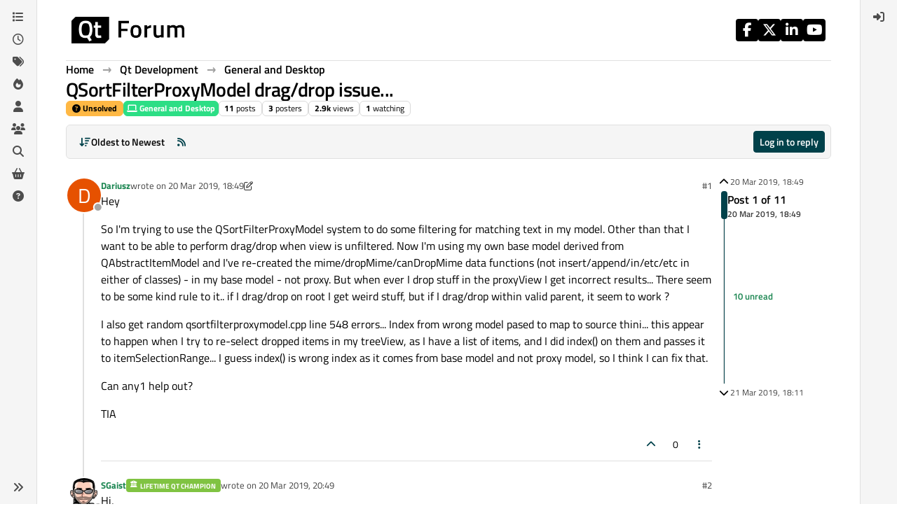

--- FILE ---
content_type: text/html; charset=utf-8
request_url: https://forum.qt.io/topic/100939/qsortfilterproxymodel-drag-drop-issue
body_size: 29026
content:
<!DOCTYPE html>
<html lang="en-GB" data-dir="ltr" style="direction: ltr;">
<head>
<!-- Qt - Google Tag Manager -->
<script>(function(w,d,s,l,i){w[l]=w[l]||[];w[l].push({'gtm.start':
new Date().getTime(),event:'gtm.js'});var f=d.getElementsByTagName(s)[0],
j=d.createElement(s),dl=l!='dataLayer'?'&l='+l:'';j.async=true;j.src=
'https://www.googletagmanager.com/gtm.js?id='+i+dl;f.parentNode.insertBefore(j,f);
})(window,document,'script','dataLayer','GTM-K584VXP');</script>
<!-- Qt - End Google Tag Manager -->
<!-- Qt Web components -->
<link rel="stylesheet" href="https://www.qt.io/hubfs/qt-web-components/2.0.0-rc.2/theme/default.css" />
<script type="module" src="https://www.qt.io/hubfs/qt-web-components/2.0.0-rc.2/main.js"></script>
<!-- End Qt Web components -->
<title>QSortFilterProxyModel  drag&#x2F;drop issue... | Qt Forum</title>
<meta name="viewport" content="width&#x3D;device-width, initial-scale&#x3D;1.0" />
	<meta name="content-type" content="text/html; charset=UTF-8" />
	<meta name="apple-mobile-web-app-capable" content="yes" />
	<meta name="mobile-web-app-capable" content="yes" />
	<meta property="og:site_name" content="Qt Forum" />
	<meta name="msapplication-badge" content="frequency=30; polling-uri=https://forum.qt.io/sitemap.xml" />
	<meta name="theme-color" content="#ffffff" />
	<meta name="keywords" content="Qt,discussion,question,q&amp;a,answer,forum" />
	<meta name="msapplication-square150x150logo" content="https://ddgobkiprc33d.cloudfront.net/fdabc3bf-87df-44e6-90c8-11d09667ec3c.png" />
	<meta name="title" content="QSortFilterProxyModel  drag/drop issue..." />
	<meta property="og:title" content="QSortFilterProxyModel  drag/drop issue..." />
	<meta property="og:type" content="article" />
	<meta property="article:published_time" content="2019-03-20T18:49:27.614Z" />
	<meta property="article:modified_time" content="2019-03-21T18:11:11.975Z" />
	<meta property="article:section" content="General and Desktop" />
	<meta name="description" content="Hey So I&#x27;m trying to use the QSortFilterProxyModel  system to do some filtering for matching text in my model. Other than that I want to be able to perform d..." />
	<meta property="og:description" content="Hey So I&#x27;m trying to use the QSortFilterProxyModel  system to do some filtering for matching text in my model. Other than that I want to be able to perform d..." />
	<meta property="og:image" content="https://ddgobkiprc33d.cloudfront.net/fdabc3bf-87df-44e6-90c8-11d09667ec3c.png" />
	<meta property="og:image:url" content="https://ddgobkiprc33d.cloudfront.net/fdabc3bf-87df-44e6-90c8-11d09667ec3c.png" />
	<meta property="og:image:width" content="471" />
	<meta property="og:image:height" content="111" />
	<meta property="og:url" content="https://forum.qt.io/topic/100939/qsortfilterproxymodel-drag-drop-issue" />
	
<link rel="stylesheet" type="text/css" href="/assets/client.css?v=a2287ee9168" />
<link rel="icon" type="image/x-icon" href="/assets/uploads/system/favicon.ico?v&#x3D;a2287ee9168" />
	<link rel="manifest" href="/manifest.webmanifest" crossorigin="use-credentials" />
	<link rel="search" type="application/opensearchdescription+xml" title="Qt Forum" href="/osd.xml" />
	<link rel="apple-touch-icon" href="/assets/uploads/system/touchicon-orig.png" />
	<link rel="icon" sizes="36x36" href="/assets/uploads/system/touchicon-36.png" />
	<link rel="icon" sizes="48x48" href="/assets/uploads/system/touchicon-48.png" />
	<link rel="icon" sizes="72x72" href="/assets/uploads/system/touchicon-72.png" />
	<link rel="icon" sizes="96x96" href="/assets/uploads/system/touchicon-96.png" />
	<link rel="icon" sizes="144x144" href="/assets/uploads/system/touchicon-144.png" />
	<link rel="icon" sizes="192x192" href="/assets/uploads/system/touchicon-192.png" />
	<link rel="prefetch stylesheet" href="/assets/plugins/nodebb-plugin-markdown/styles/default.css" />
	<link rel="prefetch" href="/assets/language/en-GB/markdown.json?v&#x3D;a2287ee9168" />
	<link rel="prefetch" href="/assets/src/modules/composer.js?v&#x3D;a2287ee9168" />
	<link rel="prefetch" href="/assets/src/modules/composer/uploads.js?v&#x3D;a2287ee9168" />
	<link rel="prefetch" href="/assets/src/modules/composer/drafts.js?v&#x3D;a2287ee9168" />
	<link rel="prefetch" href="/assets/src/modules/composer/tags.js?v&#x3D;a2287ee9168" />
	<link rel="prefetch" href="/assets/src/modules/composer/categoryList.js?v&#x3D;a2287ee9168" />
	<link rel="prefetch" href="/assets/src/modules/composer/resize.js?v&#x3D;a2287ee9168" />
	<link rel="prefetch" href="/assets/src/modules/composer/autocomplete.js?v&#x3D;a2287ee9168" />
	<link rel="prefetch" href="/assets/templates/composer.tpl?v&#x3D;a2287ee9168" />
	<link rel="prefetch" href="/assets/language/en-GB/topic.json?v&#x3D;a2287ee9168" />
	<link rel="prefetch" href="/assets/language/en-GB/modules.json?v&#x3D;a2287ee9168" />
	<link rel="prefetch" href="/assets/language/en-GB/tags.json?v&#x3D;a2287ee9168" />
	<link rel="canonical" href="https://forum.qt.io/topic/100939/qsortfilterproxymodel-drag-drop-issue" />
	<link rel="alternate" type="application/rss+xml" href="/topic/100939.rss" />
	<link rel="up" href="https://forum.qt.io/category/10/general-and-desktop" />
	<link rel="author" href="https://forum.qt.io/user/dariusz" />
	
<script>
var config = JSON.parse('{"relative_path":"","upload_url":"/assets/uploads","asset_base_url":"/assets","assetBaseUrl":"/assets","siteTitle":"Qt Forum","browserTitle":"Qt Forum","description":"Qt discussions, questions and answers","keywords":"Qt,discussion,question,q&amp;a,answer,forum","brand:logo":"https:&#x2F;&#x2F;ddgobkiprc33d.cloudfront.net&#x2F;fdabc3bf-87df-44e6-90c8-11d09667ec3c.png","titleLayout":"&#123;pageTitle&#125; | &#123;browserTitle&#125;","showSiteTitle":false,"maintenanceMode":false,"postQueue":0,"minimumTitleLength":3,"maximumTitleLength":255,"minimumPostLength":8,"maximumPostLength":32767,"minimumTagsPerTopic":0,"maximumTagsPerTopic":5,"minimumTagLength":3,"maximumTagLength":15,"undoTimeout":10000,"useOutgoingLinksPage":false,"allowGuestHandles":false,"allowTopicsThumbnail":false,"usePagination":false,"disableChat":false,"disableChatMessageEditing":false,"maximumChatMessageLength":1000,"socketioTransports":["websocket","polling"],"socketioOrigins":"https://forum.qt.io:*","websocketAddress":"","maxReconnectionAttempts":5,"reconnectionDelay":3000,"topicsPerPage":40,"postsPerPage":40,"maximumFileSize":2048,"theme:id":"nodebb-theme-qt","theme:src":"","defaultLang":"en-GB","userLang":"en-GB","loggedIn":false,"uid":-1,"cache-buster":"v=a2287ee9168","topicPostSort":"oldest_to_newest","categoryTopicSort":"recently_replied","csrf_token":false,"searchEnabled":true,"searchDefaultInQuick":"titles","bootswatchSkin":"","composer:showHelpTab":true,"enablePostHistory":true,"timeagoCutoff":30,"timeagoCodes":["af","am","ar","az-short","az","be","bg","bs","ca","cs","cy","da","de-short","de","dv","el","en-short","en","es-short","es","et","eu","fa-short","fa","fi","fr-short","fr","gl","he","hr","hu","hy","id","is","it-short","it","ja","jv","ko","ky","lt","lv","mk","nl","no","pl","pt-br-short","pt-br","pt-short","pt","ro","rs","ru","rw","si","sk","sl","sq","sr","sv","th","tr-short","tr","uk","ur","uz","vi","zh-CN","zh-TW"],"cookies":{"enabled":false,"message":"[[global:cookies.message]]","dismiss":"[[global:cookies.accept]]","link":"[[global:cookies.learn-more]]","link_url":"https:&#x2F;&#x2F;www.cookiesandyou.com"},"thumbs":{"size":512},"emailPrompt":0,"useragent":{"isSafari":false},"fontawesome":{"pro":false,"styles":["solid","brands","regular"],"version":"6.7.2"},"activitypub":{"probe":0},"acpLang":"undefined","topicSearchEnabled":false,"disableCustomUserSkins":true,"defaultBootswatchSkin":"","theme":{"enableQuickReply":true,"enableBreadcrumbs":true,"centerHeaderElements":false,"mobileTopicTeasers":false,"stickyToolbar":true,"autohideBottombar":true,"openSidebars":false,"chatModals":false},"openDraftsOnPageLoad":false,"markdown":{"highlight":1,"highlightLinesLanguageList":"[]","hljsLanguages":["common"],"theme":"default.css","defaultHighlightLanguage":"","externalMark":false},"composer-default":{},"spam-be-gone":{},"question-and-answer":{"makeDefault":"on","defaultCid":"0","forceQuestions":"on","defaultCid_4":"off","defaultCid_10":"off","defaultCid_11":"off","defaultCid_12":"off","defaultCid_13":"off","defaultCid_14":"off","defaultCid_52":"off","defaultCid_17":"off","defaultCid_21":"off","defaultCid_54":"off","defaultCid_20":"off","defaultCid_15":"off","defaultCid_45":"off","defaultCid_18":"off","defaultCid_19":"off","defaultCid_22":"off","defaultCid_53":"off","defaultCid_3":"off","defaultCid_6":"off","defaultCid_7":"off","defaultCid_23":"off","defaultCid_8":"off","defaultCid_9":"off","defaultCid_24":"off","defaultCid_25":"off","defaultCid_49":"off","defaultCid_48":"off","defaultCid_47":"off","defaultCid_34":"off","defaultCid_35":"off","defaultCid_36":"off","defaultCid_29":"off","defaultCid_39":"off","defaultCid_37":"off","defaultCid_46":"off","defaultCid_28":"off","defaultCid_43":"off","defaultCid_33":"off","defaultCid_26":"off","defaultCid_30":"off","defaultCid_40":"off","defaultCid_38":"off","defaultCid_42":"off","defaultCid_32":"off","defaultCid_41":"off","defaultCid_27":"off","defaultCid_31":"off","defaultCid_50":"off","defaultCid_51":"off","defaultCid_2":"off","defaultCid_5":"off","defaultCid_16":"off","defaultCid_44":"off","defaultCid_55":"off"}}');
var app = {
user: JSON.parse('{"uid":-1,"username":"Guest","displayname":"Guest","userslug":"","fullname":"Guest","email":"","icon:text":"?","icon:bgColor":"#aaa","groupTitle":"","groupTitleArray":[],"status":"offline","reputation":0,"email:confirmed":false,"unreadData":{"":{},"new":{},"watched":{},"unreplied":{}},"isAdmin":false,"isGlobalMod":false,"isMod":false,"privileges":{"chat":false,"chat:privileged":false,"upload:post:image":false,"upload:post:file":false,"signature":false,"invite":false,"group:create":false,"search:content":false,"search:users":false,"search:tags":false,"view:users":false,"view:tags":true,"view:groups":false,"local:login":false,"ban":false,"mute":false,"view:users:info":false},"blocks":[],"timeagoCode":"en","offline":true,"lastRoomId":null,"isEmailConfirmSent":false}')
};
document.documentElement.style.setProperty('--panel-offset', `${localStorage.getItem('panelOffset') || 0}px`);
</script>

<!-- 100% privacy-first analytics -->
<script data-collect-dnt="true" async src="https://scripts.simpleanalyticscdn.com/latest.js"></script>


<style>.topic [component="post/vote-count"]:hover {
  cursor: pointer;
}</style>

</head>
<body class="page-topic page-topic-100939 page-topic-qsortfilterproxymodel-drag-drop-issue template-topic page-topic-category-10 page-topic-category-general-and-desktop parent-category-4 parent-category-10 page-status-200 theme-qt user-guest skin-noskin">
<!-- Qt - Google Tag Manager (noscript) -->
<noscript><iframe src="https://www.googletagmanager.com/ns.html?id=GTM-K584VXP"
height="0" width="0" style="display:none;visibility:hidden"></iframe></noscript>
<!-- Qt - End Google Tag Manager (noscript) -->
<a class="visually-hidden-focusable position-absolute top-0 start-0 p-3 m-3 bg-body" style="z-index: 1021;" href="#content">Skip to content</a>
<div class="layout-container d-flex justify-content-between pb-4 pb-md-0">
<nav component="sidebar/left" class=" text-dark bg-light sidebar sidebar-left start-0 border-end vh-100 d-none d-lg-flex flex-column justify-content-between sticky-top">
<ul id="main-nav" class="list-unstyled d-flex flex-column w-100 gap-2 mt-2 overflow-y-auto">


<li class="nav-item mx-2 " title="Categories">
<a class="nav-link navigation-link d-flex gap-2 justify-content-between align-items-center "  href="&#x2F;categories"  aria-label="Categories">
<span class="d-flex gap-2 align-items-center text-nowrap truncate-open">
<span class="position-relative">

<i class="fa fa-fw fa-list" data-content=""></i>
<span component="navigation/count" class="visible-closed position-absolute top-0 start-100 translate-middle badge rounded-1 bg-primary hidden"></span>

</span>
<span class="nav-text small visible-open fw-semibold text-truncate">Categories</span>
</span>
<span component="navigation/count" class="visible-open badge rounded-1 bg-primary hidden"></span>
</a>

</li>



<li class="nav-item mx-2 " title="Recent">
<a class="nav-link navigation-link d-flex gap-2 justify-content-between align-items-center "  href="&#x2F;recent"  aria-label="Recent">
<span class="d-flex gap-2 align-items-center text-nowrap truncate-open">
<span class="position-relative">

<i class="fa fa-fw fa-clock-o" data-content=""></i>
<span component="navigation/count" class="visible-closed position-absolute top-0 start-100 translate-middle badge rounded-1 bg-primary hidden"></span>

</span>
<span class="nav-text small visible-open fw-semibold text-truncate">Recent</span>
</span>
<span component="navigation/count" class="visible-open badge rounded-1 bg-primary hidden"></span>
</a>

</li>



<li class="nav-item mx-2 " title="Tags">
<a class="nav-link navigation-link d-flex gap-2 justify-content-between align-items-center "  href="&#x2F;tags"  aria-label="Tags">
<span class="d-flex gap-2 align-items-center text-nowrap truncate-open">
<span class="position-relative">

<i class="fa fa-fw fa-tags" data-content=""></i>
<span component="navigation/count" class="visible-closed position-absolute top-0 start-100 translate-middle badge rounded-1 bg-primary hidden"></span>

</span>
<span class="nav-text small visible-open fw-semibold text-truncate">Tags</span>
</span>
<span component="navigation/count" class="visible-open badge rounded-1 bg-primary hidden"></span>
</a>

</li>



<li class="nav-item mx-2 " title="Popular">
<a class="nav-link navigation-link d-flex gap-2 justify-content-between align-items-center "  href="&#x2F;popular"  aria-label="Popular">
<span class="d-flex gap-2 align-items-center text-nowrap truncate-open">
<span class="position-relative">

<i class="fa fa-fw fa-fire" data-content=""></i>
<span component="navigation/count" class="visible-closed position-absolute top-0 start-100 translate-middle badge rounded-1 bg-primary hidden"></span>

</span>
<span class="nav-text small visible-open fw-semibold text-truncate">Popular</span>
</span>
<span component="navigation/count" class="visible-open badge rounded-1 bg-primary hidden"></span>
</a>

</li>



<li class="nav-item mx-2 " title="Users">
<a class="nav-link navigation-link d-flex gap-2 justify-content-between align-items-center "  href="&#x2F;users"  aria-label="Users">
<span class="d-flex gap-2 align-items-center text-nowrap truncate-open">
<span class="position-relative">

<i class="fa fa-fw fa-user" data-content=""></i>
<span component="navigation/count" class="visible-closed position-absolute top-0 start-100 translate-middle badge rounded-1 bg-primary hidden"></span>

</span>
<span class="nav-text small visible-open fw-semibold text-truncate">Users</span>
</span>
<span component="navigation/count" class="visible-open badge rounded-1 bg-primary hidden"></span>
</a>

</li>



<li class="nav-item mx-2 " title="Groups">
<a class="nav-link navigation-link d-flex gap-2 justify-content-between align-items-center "  href="&#x2F;groups"  aria-label="Groups">
<span class="d-flex gap-2 align-items-center text-nowrap truncate-open">
<span class="position-relative">

<i class="fa fa-fw fa-group" data-content=""></i>
<span component="navigation/count" class="visible-closed position-absolute top-0 start-100 translate-middle badge rounded-1 bg-primary hidden"></span>

</span>
<span class="nav-text small visible-open fw-semibold text-truncate">Groups</span>
</span>
<span component="navigation/count" class="visible-open badge rounded-1 bg-primary hidden"></span>
</a>

</li>



<li class="nav-item mx-2 " title="Search">
<a class="nav-link navigation-link d-flex gap-2 justify-content-between align-items-center "  href="&#x2F;search"  aria-label="Search">
<span class="d-flex gap-2 align-items-center text-nowrap truncate-open">
<span class="position-relative">

<i class="fa fa-fw fa-search" data-content=""></i>
<span component="navigation/count" class="visible-closed position-absolute top-0 start-100 translate-middle badge rounded-1 bg-primary hidden"></span>

</span>
<span class="nav-text small visible-open fw-semibold text-truncate">Search</span>
</span>
<span component="navigation/count" class="visible-open badge rounded-1 bg-primary hidden"></span>
</a>

</li>



<li class="nav-item mx-2 " title="Get Qt Extensions">
<a class="nav-link navigation-link d-flex gap-2 justify-content-between align-items-center "  href="https:&#x2F;&#x2F;marketplace.qt.io"  target="_blank" aria-label="Get Qt Extensions">
<span class="d-flex gap-2 align-items-center text-nowrap truncate-open">
<span class="position-relative">

<i class="fa fa-fw fa-shopping-basket" data-content=""></i>
<span component="navigation/count" class="visible-closed position-absolute top-0 start-100 translate-middle badge rounded-1 bg-primary hidden"></span>

</span>
<span class="nav-text small visible-open fw-semibold text-truncate">Get Qt Extensions</span>
</span>
<span component="navigation/count" class="visible-open badge rounded-1 bg-primary hidden"></span>
</a>

</li>



<li class="nav-item mx-2 " title="Unsolved">
<a class="nav-link navigation-link d-flex gap-2 justify-content-between align-items-center "  href="&#x2F;unsolved"  aria-label="Unsolved">
<span class="d-flex gap-2 align-items-center text-nowrap truncate-open">
<span class="position-relative">

<i class="fa fa-fw fa-question-circle" data-content=""></i>
<span component="navigation/count" class="visible-closed position-absolute top-0 start-100 translate-middle badge rounded-1 bg-primary hidden"></span>

</span>
<span class="nav-text small visible-open fw-semibold text-truncate">Unsolved</span>
</span>
<span component="navigation/count" class="visible-open badge rounded-1 bg-primary hidden"></span>
</a>

</li>


</ul>
<div class="sidebar-toggle-container align-self-start">

<div class="sidebar-toggle m-2 d-none d-lg-block">
<a href="#" role="button" component="sidebar/toggle" class="nav-link d-flex gap-2 align-items-center p-2 pointer w-100 text-nowrap" title="Expand" aria-label="Sidebar Toggle">
<i class="fa fa-fw fa-angles-right"></i>
<i class="fa fa-fw fa-angles-left"></i>
<span class="nav-text visible-open fw-semibold small lh-1">Collapse</span>
</a>
</div>
</div>
</nav>
<main id="panel" class="d-flex flex-column gap-3 flex-grow-1 mt-3" style="min-width: 0;">

<div class="container-lg px-md-4 brand-container">
<div class="col-12 d-flex border-bottom pb-3 ">

<div component="brand/wrapper" class="d-flex align-items-center gap-3 p-2 rounded-1 align-content-stretch ">

<a component="brand/anchor" href="/" title="Brand Logo">
<img component="brand/logo" alt="Brand Logo" class="" src="https://ddgobkiprc33d.cloudfront.net/fdabc3bf-87df-44e6-90c8-11d09667ec3c.png?v=a2287ee9168" />
</a>


</div>


<div data-widget-area="brand-header" class="flex-fill gap-3 p-2 align-self-center">

<div class="d-flex flex-row justify-content-end"><ul class="qt-theme-widget__social-media-links">
    <li>
        <a href="https://www.facebook.com/qt/" target="_blank" rel="noopener">
            <i class="fa-brands fa-facebook-f"></i>
        </a>
    </li>
    <li>
        <a href="https://twitter.com/qtproject" target="_blank" rel="noopener">
            <i class="fa-brands fa-x-twitter"></i>
        </a>
    </li>
    <li>
        <a href="https://www.linkedin.com/company/qtgroup/" target="_blank" rel="noopener">
            <i class="fa-brands fa-linkedin-in"></i>
        </a>
    </li>
    <li>
        <a href="https://www.youtube.com/user/QtStudios" target="_blank" rel="noopener">
            <i class="fa-brands fa-youtube"></i>
        </a>
    </li>
</ul></div>

</div>

</div>
</div>

<script>
const headerEl = document.getElementById('header-menu');
if (headerEl) {
const rect = headerEl.getBoundingClientRect();
const offset = Math.max(0, rect.bottom);
document.documentElement.style.setProperty('--panel-offset', offset + `px`);
} else {
document.documentElement.style.setProperty('--panel-offset', `0px`);
}
</script>
<div class="container-lg px-md-4 d-flex flex-column gap-3 h-100 mb-5 mb-lg-0" id="content">
<noscript>
<div class="alert alert-danger">
<p>
Your browser does not seem to support JavaScript. As a result, your viewing experience will be diminished, and you have been placed in <strong>read-only mode</strong>.
</p>
<p>
Please download a browser that supports JavaScript, or enable it if it's disabled (i.e. NoScript).
</p>
</div>
</noscript>
<script type="application/ld+json">
{
"@context": "https://schema.org",
"@type": "QAPage",
"mainEntity": {
"@type": "Question",
"name": "QSortFilterProxyModel  drag&#x2F;drop issue...",
"text": "<p dir=\"auto\">Hey</p>\n<p dir=\"auto\">So I'm trying to use the QSortFilterProxyModel  system to do some filtering for matching text in my model. Other than that I want to be able to perform drag/drop when view is unfiltered. Now I'm using my own base model derived from QAbstractItemModel and I've re-created the mime/dropMime/canDropMime data functions (not insert/append/in/etc/etc in either of classes) - in my base model - not proxy. But when ever I drop stuff in the proxyView I get incorrect results... There seem to be some kind rule to it.. if I drag/drop on root I get weird stuff, but if I drag/drop within valid parent, it seem to work ?</p>\n<p dir=\"auto\">I also get random qsortfilterproxymodel.cpp line 548 errors... Index from wrong model pased to map to source thini... this appear to happen when I try to re-select dropped items in my treeView, as I have a list of items, and I did index() on them and passes it to itemSelectionRange... I guess index() is wrong index as it comes from base model and not proxy model, so I think I can fix that.</p>\n<p dir=\"auto\">Can any1 help out?</p>\n<p dir=\"auto\">TIA</p>\n",
"url": "",
"answerCount": 10,
"upvoteCount": 0,
"dateCreated": "2019-03-20T18:49:27.614Z",
"author": {
"@type": "Person",
"name": "Dariusz",
"url": "/user/dariusz"
},
"acceptedAnswer": [

],
"suggestedAnswer": [

{
"@type": "Answer",
"text": "<p dir=\"auto\">Hi,</p>\n<p dir=\"auto\">You should share your model implementation. It will help people check for your issues.</p>\n",
"dateCreated": "2019-03-20T20:49:45.416Z",
"url": "/post/518646",
"author": {
"@type": "Person",
"name": "SGaist",
"url": "/user/sgaist"
},
"upvoteCount": 1
}

]
}
}
</script><script type="application/ld+json">{
"@context": "https://schema.org",
"@type": "BreadcrumbList",
"itemListElement": [{
"@type": "ListItem",
"position": 1,
"name": "Qt Forum",
"item": "https://forum.qt.io"
}
,{
"@type": "ListItem",
"position": 2,
"name": "Qt Development"
,"item": "https://forum.qt.io/category/4/qt-development"
},{
"@type": "ListItem",
"position": 3,
"name": "General and Desktop"
,"item": "https://forum.qt.io/category/10/general-and-desktop"
},{
"@type": "ListItem",
"position": 4,
"name": "QSortFilterProxyModel  drag&#x2F;drop issue..."

}
]}</script>


<ol class="breadcrumb mb-0 " itemscope="itemscope" itemprop="breadcrumb" itemtype="http://schema.org/BreadcrumbList">

<li itemscope="itemscope" itemprop="itemListElement" itemtype="http://schema.org/ListItem" class="breadcrumb-item ">
<meta itemprop="position" content="1" />
<a href="https://forum.qt.io" itemprop="item">
<span class="fw-semibold" itemprop="name">Home</span>
</a>
</li>

<li itemscope="itemscope" itemprop="itemListElement" itemtype="http://schema.org/ListItem" class="breadcrumb-item ">
<meta itemprop="position" content="2" />
<a href="https://forum.qt.io/category/4/qt-development" itemprop="item">
<span class="fw-semibold" itemprop="name">Qt Development</span>
</a>
</li>

<li itemscope="itemscope" itemprop="itemListElement" itemtype="http://schema.org/ListItem" class="breadcrumb-item ">
<meta itemprop="position" content="3" />
<a href="https://forum.qt.io/category/10/general-and-desktop" itemprop="item">
<span class="fw-semibold" itemprop="name">General and Desktop</span>
</a>
</li>

<li component="breadcrumb/current" itemscope="itemscope" itemprop="itemListElement" itemtype="http://schema.org/ListItem" class="breadcrumb-item active">
<meta itemprop="position" content="4" />

<span class="fw-semibold" itemprop="name">QSortFilterProxyModel  drag&#x2F;drop issue...</span>

</li>

</ol>



<div class="flex-fill" itemid="/topic/100939/qsortfilterproxymodel-drag-drop-issue" itemscope itemtype="https://schema.org/DiscussionForumPosting">
<meta itemprop="headline" content="QSortFilterProxyModel  drag/drop issue...">
<meta itemprop="text" content="QSortFilterProxyModel  drag/drop issue...">
<meta itemprop="url" content="/topic/100939/qsortfilterproxymodel-drag-drop-issue">
<meta itemprop="datePublished" content="2019-03-20T18:49:27.614Z">
<meta itemprop="dateModified" content="2019-03-21T18:11:11.975Z">
<div itemprop="author" itemscope itemtype="https://schema.org/Person">
<meta itemprop="name" content="Dariusz">
<meta itemprop="url" content="/user/dariusz">
</div>
<div class="d-flex flex-column gap-3">
<div class="d-flex gap-2 flex-wrap flex-lg-nowrap">
<div class="d-flex flex-column gap-3 flex-grow-1">
<h1 component="post/header" class="tracking-tight fw-semibold fs-3 mb-0 text-break ">
<span class="topic-title" component="topic/title">QSortFilterProxyModel  drag&#x2F;drop issue...</span>
</h1>
<div class="topic-info d-flex gap-2 align-items-center flex-wrap ">
<span component="topic/labels" class="d-flex gap-2 ">
<span component="topic/scheduled" class="badge badge border border-gray-300 text-body hidden">
<i class="fa fa-clock-o"></i> Scheduled
</span>
<span component="topic/pinned" class="badge badge border border-gray-300 text-body hidden">
<i class="fa fa-thumb-tack"></i> Pinned
</span>
<span component="topic/locked" class="badge badge border border-gray-300 text-body hidden">
<i class="fa fa-lock"></i> Locked
</span>
<a component="topic/moved" href="/category/" class="badge badge border border-gray-300 text-body text-decoration-none hidden">
<i class="fa fa-arrow-circle-right"></i> Moved
</a>
<span class="lh-1"><span class="unanswered badge border text-bg-warning border-warning"><i class="fa fa-question-circle"></i><span> Unsolved</span></span></span>
</span>
<a href="/category/10/general-and-desktop" class="badge px-1 text-truncate text-decoration-none border" style="color: #FFFFFF;background-color: #2cde85;border-color: #2cde85!important; max-width: 70vw;">
			<i class="fa fa-fw fa-laptop"></i>
			General and Desktop
		</a>
<div data-tid="100939" component="topic/tags" class="lh-1 tags tag-list d-flex flex-wrap hidden-xs hidden-empty gap-2"></div>
<div class="d-flex gap-2"><span class="badge text-body border border-gray-300 stats text-xs">
<i class="fa-regular fa-fw fa-message visible-xs-inline" title="Posts"></i>
<span component="topic/post-count" title="11" class="fw-bold">11</span>
<span class="hidden-xs text-lowercase fw-normal">Posts</span>
</span>
<span class="badge text-body border border-gray-300 stats text-xs">
<i class="fa fa-fw fa-user visible-xs-inline" title="Posters"></i>
<span title="3" class="fw-bold">3</span>
<span class="hidden-xs text-lowercase fw-normal">Posters</span>
</span>
<span class="badge text-body border border-gray-300 stats text-xs">
<i class="fa fa-fw fa-eye visible-xs-inline" title="Views"></i>
<span class="fw-bold" title="2899">2.9k</span>
<span class="hidden-xs text-lowercase fw-normal">Views</span>
</span>

<span class="badge text-body border border-gray-300 stats text-xs">
<i class="fa fa-fw fa-bell-o visible-xs-inline" title="Watching"></i>
<span class="fw-bold" title="2899">1</span>
<span class="hidden-xs text-lowercase fw-normal">Watching</span>
</span>
</div>
</div>
</div>
<div class="d-flex flex-wrap flex-lg-nowrap gap-2 align-items-center mt-2 hidden-empty" component="topic/thumb/list"></div>
</div>
<div class="row mb-4 mb-lg-0">
<div class="topic col-lg-12">
<div class="sticky-tools " style="top: 0;">
<nav class="d-flex flex-nowrap my-2 p-0 border-0 rounded topic-main-buttons">
<div class="d-flex flex-row p-2 text-bg-light border rounded w-100 align-items-center">
<div class="d-flex me-auto mb-0 gap-2 align-items-center flex-wrap">


<div class="btn-group bottom-sheet" component="thread/sort">
<button class="btn btn-ghost btn-sm ff-secondary d-flex gap-2 align-items-center dropdown-toggle text-truncate" data-bs-toggle="dropdown" aria-haspopup="true" aria-expanded="false" aria-label="Post sort option, Oldest to Newest">
<i class="fa fa-fw fa-arrow-down-wide-short text-primary"></i>
<span class="d-none d-md-inline fw-semibold text-truncate text-nowrap">Oldest to Newest</span>
</button>
<ul class="dropdown-menu p-1 text-sm" role="menu">
<li>
<a class="dropdown-item rounded-1 d-flex align-items-center gap-2" href="#" class="oldest_to_newest" data-sort="oldest_to_newest" role="menuitem">
<span class="flex-grow-1">Oldest to Newest</span>
<i class="flex-shrink-0 fa fa-fw text-secondary"></i>
</a>
</li>
<li>
<a class="dropdown-item rounded-1 d-flex align-items-center gap-2" href="#" class="newest_to_oldest" data-sort="newest_to_oldest" role="menuitem">
<span class="flex-grow-1">Newest to Oldest</span>
<i class="flex-shrink-0 fa fa-fw text-secondary"></i>
</a>
</li>
<li>
<a class="dropdown-item rounded-1 d-flex align-items-center gap-2" href="#" class="most_votes" data-sort="most_votes" role="menuitem">
<span class="flex-grow-1">Most Votes</span>
<i class="flex-shrink-0 fa fa-fw text-secondary"></i>
</a>
</li>
</ul>
</div>


<a class="btn btn-ghost btn-sm d-none d-lg-flex align-items-center align-self-stretch" target="_blank" href="/topic/100939.rss" title="RSS Feed"><i class="fa fa-rss text-primary"></i></a>

</div>
<div component="topic/reply/container" class="btn-group hidden">
<a href="/compose?tid=100939" class="d-flex px-3 gap-2 align-items-center btn btn-sm btn-primary fw-semibold" component="topic/reply" data-ajaxify="false" role="button"><i class="fa fa-fw fa-reply  d-sm-block d-md-none "></i><span class="d-none d-md-block text-truncate text-nowrap">Reply</span></a>
<button type="button" class="btn btn-sm btn-primary dropdown-toggle flex-0" data-bs-toggle="dropdown" aria-haspopup="true" aria-expanded="false" aria-label="Reply options">
<span class="caret"></span>
</button>
<ul class="dropdown-menu dropdown-menu-end p-1 text-sm" role="menu">
<li><a class="dropdown-item rounded-1" href="#" component="topic/reply-as-topic" role="menuitem">Reply as topic</a></li>
</ul>
</div>


<a component="topic/reply/guest" href="/login" class="d-flex gap-2 align-items-center fw-semibold btn btn-sm btn-primary"><i class="fa fa-fw fa-sign-in  d-sm-block d-md-none "></i><span>Log in to reply</span></a>


</div>
</nav>
</div>



<div component="topic/deleted/message" class="alert alert-warning d-flex justify-content-between flex-wrap hidden">
<span>This topic has been deleted. Only users with topic management privileges can see it.</span>
<span>

</span>
</div>

<div class="d-flex gap-0 gap-lg-5">
<div class="posts-container" style="min-width: 0;">
<ul component="topic" class="posts timeline list-unstyled p-0 py-3" style="min-width: 0;" data-tid="100939" data-cid="10">

<li component="post" class="   topic-owner-post" data-index="0" data-pid="518625" data-uid="31145" data-timestamp="1553107767614" data-username="Dariusz" data-userslug="dariusz" itemprop="comment" itemtype="http://schema.org/Comment" itemscope>
<a component="post/anchor" data-index="0" id="1"></a>
<meta itemprop="datePublished" content="2019-03-20T18:49:27.614Z">

<meta itemprop="dateModified" content="2019-03-20T18:51:28.781Z">



<div class="d-flex align-items-start gap-3 post-container-parent">
<div class="bg-body d-none d-sm-block rounded-circle" style="outline: 2px solid var(--bs-body-bg);">
<a class="d-inline-block position-relative text-decoration-none" href="/user/dariusz" aria-label="Profile page for user Dariusz">
<span title="Dariusz" data-uid="31145" class="avatar  avatar-rounded" component="user/picture" style="--avatar-size: 48px; background-color: #e65100">D</span>

<span component="user/status" class="position-absolute top-100 start-100 border border-white border-2 rounded-circle status offline"><span class="visually-hidden">Offline</span></span>

</a>
</div>
<div class="post-container d-flex gap-2 flex-grow-1 flex-column w-100" style="min-width:0;">
<div class="d-flex align-items-start justify-content-between gap-1 flex-nowrap w-100 post-header" itemprop="author" itemscope itemtype="https://schema.org/Person">
<div class="d-flex gap-1 flex-wrap align-items-center text-truncate">
<meta itemprop="name" content="Dariusz">
<meta itemprop="url" content="/user/dariusz">
<div class="d-flex flex-nowrap gap-1 align-items-center text-truncate">
<div class="bg-body d-sm-none">
<a class="d-inline-block position-relative text-decoration-none" href="/user/dariusz">
<span title="Dariusz" data-uid="31145" class="avatar  avatar-rounded" component="user/picture" style="--avatar-size: 20px; background-color: #e65100">D</span>

<span component="user/status" class="position-absolute top-100 start-100 border border-white border-2 rounded-circle status offline"><span class="visually-hidden">Offline</span></span>

</a>
</div>
<a class="fw-bold text-nowrap text-truncate" href="/user/dariusz" data-username="Dariusz" data-uid="31145">Dariusz</a>
</div>


<div class="d-flex gap-1 align-items-center">
<span class="text-muted">wrote on <a href="/post/518625" class="timeago text-muted" title="2019-03-20T18:49:27.614Z"></a></span>
<i component="post/edit-indicator" class="fa fa-edit text-muted edit-icon " title="Edited 20/03/2019, 18:51"></i>
<span data-editor="dariusz" component="post/editor" class="visually-hidden">last edited by Dariusz <span class="timeago" title="20/03/2019&#44; 18:51"></span></span>
</div>

</div>
<div class="d-flex align-items-center gap-1 justify-content-end">
<span class="bookmarked opacity-0 text-primary"><i class="fa fa-bookmark-o"></i></span>
<a href="/post/518625" class="post-index text-muted d-none d-md-inline">#1</a>
</div>
</div>
<div class="content text-break" component="post/content" itemprop="text">
<p dir="auto">Hey</p>
<p dir="auto">So I'm trying to use the QSortFilterProxyModel  system to do some filtering for matching text in my model. Other than that I want to be able to perform drag/drop when view is unfiltered. Now I'm using my own base model derived from QAbstractItemModel and I've re-created the mime/dropMime/canDropMime data functions (not insert/append/in/etc/etc in either of classes) - in my base model - not proxy. But when ever I drop stuff in the proxyView I get incorrect results... There seem to be some kind rule to it.. if I drag/drop on root I get weird stuff, but if I drag/drop within valid parent, it seem to work ?</p>
<p dir="auto">I also get random qsortfilterproxymodel.cpp line 548 errors... Index from wrong model pased to map to source thini... this appear to happen when I try to re-select dropped items in my treeView, as I have a list of items, and I did index() on them and passes it to itemSelectionRange... I guess index() is wrong index as it comes from base model and not proxy model, so I think I can fix that.</p>
<p dir="auto">Can any1 help out?</p>
<p dir="auto">TIA</p>

</div>
<div component="post/footer" class="post-footer border-bottom pb-2">

<div class="d-flex flex-wrap-reverse gap-2 justify-content-end">

<a component="post/reply-count" data-target-component="post/replies/container" href="#" class="d-flex gap-2 align-items-center btn btn-ghost ff-secondary border rounded-1 p-1 text-muted text-decoration-none text-xs hidden">
<span component="post/reply-count/avatars" class="d-flex gap-1 ">


</span>
<span class="ms-2 replies-count fw-semibold text-nowrap" component="post/reply-count/text" data-replies="0">1 Reply</span>
<span class="ms-2 replies-last hidden-xs fw-semibold">Last reply <span class="timeago" title=""></span></span>
<i class="fa fa-fw fa-chevron-down" component="post/replies/open"></i>
</a>

<div component="post/actions" class="d-flex flex-grow-1 align-items-center justify-content-end gap-1 post-tools">
<!-- This partial intentionally left blank; overwritten by nodebb-plugin-reactions -->
<a component="post/reply" href="#" class="btn btn-ghost btn-sm hidden" title="Reply"><i class="fa fa-fw fa-reply text-primary"></i></a>
<a component="post/quote" href="#" class="btn btn-ghost btn-sm hidden" title="Quote"><i class="fa fa-fw fa-quote-right text-primary"></i></a>


<div class="d-flex votes align-items-center">
<a component="post/upvote" href="#" class="btn btn-ghost btn-sm" title="Upvote post">
<i class="fa fa-fw fa-chevron-up text-primary"></i>
</a>
<meta itemprop="upvoteCount" content="0">
<meta itemprop="downvoteCount" content="0">
<a href="#" class="px-2 mx-1 btn btn-ghost btn-sm" component="post/vote-count" data-votes="0" title="Voters">0</a>

</div>

<span component="post/tools" class="dropdown bottom-sheet ">
<a class="btn btn-ghost btn-sm ff-secondary dropdown-toggle" href="#" data-bs-toggle="dropdown" aria-haspopup="true" aria-expanded="false" aria-label="Post tools"><i class="fa fa-fw fa-ellipsis-v text-primary"></i></a>
<ul class="dropdown-menu dropdown-menu-end p-1 text-sm" role="menu"></ul>
</span>
</div>
</div>
<div component="post/replies/container" class="my-2 col-11 border rounded-1 p-3 hidden-empty"></div>
</div>
</div>
</div>

</li>




<li component="post" class="pt-4   " data-index="1" data-pid="518646" data-uid="5578" data-timestamp="1553114985416" data-username="SGaist" data-userslug="sgaist" itemprop="comment" itemtype="http://schema.org/Comment" itemscope>
<a component="post/anchor" data-index="1" id="2"></a>
<meta itemprop="datePublished" content="2019-03-20T20:49:45.416Z">



<div class="d-flex align-items-start gap-3 post-container-parent">
<div class="bg-body d-none d-sm-block rounded-circle" style="outline: 2px solid var(--bs-body-bg);">
<a class="d-inline-block position-relative text-decoration-none" href="/user/sgaist" aria-label="Profile page for user SGaist">
<img title="SGaist" data-uid="5578" class="avatar  avatar-rounded" alt="SGaist" loading="lazy" component="user/picture" src="https://www.gravatar.com/avatar/718de1be52f9b4bd4184caa117087893?size=192&d=mm" style="--avatar-size: 48px;" onError="this.remove()" itemprop="image" /><span title="SGaist" data-uid="5578" class="avatar  avatar-rounded" component="user/picture" style="--avatar-size: 48px; background-color: #607d8b">S</span>

<span component="user/status" class="position-absolute top-100 start-100 border border-white border-2 rounded-circle status offline"><span class="visually-hidden">Offline</span></span>

</a>
</div>
<div class="post-container d-flex gap-2 flex-grow-1 flex-column w-100" style="min-width:0;">
<div class="d-flex align-items-start justify-content-between gap-1 flex-nowrap w-100 post-header" itemprop="author" itemscope itemtype="https://schema.org/Person">
<div class="d-flex gap-1 flex-wrap align-items-center text-truncate">
<meta itemprop="name" content="SGaist">
<meta itemprop="url" content="/user/sgaist">
<div class="d-flex flex-nowrap gap-1 align-items-center text-truncate">
<div class="bg-body d-sm-none">
<a class="d-inline-block position-relative text-decoration-none" href="/user/sgaist">
<img title="SGaist" data-uid="5578" class="avatar  avatar-rounded" alt="SGaist" loading="lazy" component="user/picture" src="https://www.gravatar.com/avatar/718de1be52f9b4bd4184caa117087893?size=192&d=mm" style="--avatar-size: 20px;" onError="this.remove()" itemprop="image" /><span title="SGaist" data-uid="5578" class="avatar  avatar-rounded" component="user/picture" style="--avatar-size: 20px; background-color: #607d8b">S</span>

<span component="user/status" class="position-absolute top-100 start-100 border border-white border-2 rounded-circle status offline"><span class="visually-hidden">Offline</span></span>

</a>
</div>
<a class="fw-bold text-nowrap text-truncate" href="/user/sgaist" data-username="SGaist" data-uid="5578">SGaist</a>
</div>


<a href="/groups/lifetime-qt-champion" class="badge rounded-1 text-uppercase text-truncate text-decoration-none" style="max-width: 150px;color:#ffffff;background-color: #80c342;"><i class="fa fa-university me-1"></i><span class="badge-text align-text-bottom">Lifetime Qt Champion</span></a>



<div class="d-flex gap-1 align-items-center">
<span class="text-muted">wrote on <a href="/post/518646" class="timeago text-muted" title="2019-03-20T20:49:45.416Z"></a></span>
<i component="post/edit-indicator" class="fa fa-edit text-muted edit-icon hidden" title="Edited Invalid Date"></i>
<span data-editor="" component="post/editor" class="visually-hidden">last edited by  <span class="timeago" title="Invalid Date"></span></span>
</div>

</div>
<div class="d-flex align-items-center gap-1 justify-content-end">
<span class="bookmarked opacity-0 text-primary"><i class="fa fa-bookmark-o"></i></span>
<a href="/post/518646" class="post-index text-muted d-none d-md-inline">#2</a>
</div>
</div>
<div class="content text-break" component="post/content" itemprop="text">
<p dir="auto">Hi,</p>
<p dir="auto">You should share your model implementation. It will help people check for your issues.</p>

</div>
<div component="post/footer" class="post-footer border-bottom pb-2">

<div component="post/signature" data-uid="5578" class="text-xs text-muted mt-2"><p dir="auto">Interested in AI ? <a href="http://www.idiap.ch" target="_blank" rel="noopener noreferrer nofollow ugc">www.idiap.ch</a><br />
Please read the Qt Code of Conduct - <a href="https://forum.qt.io/topic/113070/qt-code-of-conduct">https://forum.qt.io/topic/113070/qt-code-of-conduct</a></p>
</div>

<div class="d-flex flex-wrap-reverse gap-2 justify-content-end">

<a component="post/reply-count" data-target-component="post/replies/container" href="#" class="d-flex gap-2 align-items-center btn btn-ghost ff-secondary border rounded-1 p-1 text-muted text-decoration-none text-xs hidden">
<span component="post/reply-count/avatars" class="d-flex gap-1 ">


</span>
<span class="ms-2 replies-count fw-semibold text-nowrap" component="post/reply-count/text" data-replies="0">1 Reply</span>
<span class="ms-2 replies-last hidden-xs fw-semibold">Last reply <span class="timeago" title=""></span></span>
<i class="fa fa-fw fa-chevron-down" component="post/replies/open"></i>
</a>

<div component="post/actions" class="d-flex flex-grow-1 align-items-center justify-content-end gap-1 post-tools">
<!-- This partial intentionally left blank; overwritten by nodebb-plugin-reactions -->
<a component="post/reply" href="#" class="btn btn-ghost btn-sm hidden" title="Reply"><i class="fa fa-fw fa-reply text-primary"></i></a>
<a component="post/quote" href="#" class="btn btn-ghost btn-sm hidden" title="Quote"><i class="fa fa-fw fa-quote-right text-primary"></i></a>


<div class="d-flex votes align-items-center">
<a component="post/upvote" href="#" class="btn btn-ghost btn-sm" title="Upvote post">
<i class="fa fa-fw fa-chevron-up text-primary"></i>
</a>
<meta itemprop="upvoteCount" content="1">
<meta itemprop="downvoteCount" content="0">
<a href="#" class="px-2 mx-1 btn btn-ghost btn-sm" component="post/vote-count" data-votes="1" title="Voters">1</a>

</div>

<span component="post/tools" class="dropdown bottom-sheet ">
<a class="btn btn-ghost btn-sm ff-secondary dropdown-toggle" href="#" data-bs-toggle="dropdown" aria-haspopup="true" aria-expanded="false" aria-label="Post tools"><i class="fa fa-fw fa-ellipsis-v text-primary"></i></a>
<ul class="dropdown-menu dropdown-menu-end p-1 text-sm" role="menu"></ul>
</span>
</div>
</div>
<div component="post/replies/container" class="my-2 col-11 border rounded-1 p-3 hidden-empty"></div>
</div>
</div>
</div>

</li>




<li component="post" class="pt-4   topic-owner-post" data-index="2" data-pid="518651" data-uid="31145" data-timestamp="1553115919725" data-username="Dariusz" data-userslug="dariusz" itemprop="comment" itemtype="http://schema.org/Comment" itemscope>
<a component="post/anchor" data-index="2" id="3"></a>
<meta itemprop="datePublished" content="2019-03-20T21:05:19.725Z">



<div class="d-flex align-items-start gap-3 post-container-parent">
<div class="bg-body d-none d-sm-block rounded-circle" style="outline: 2px solid var(--bs-body-bg);">
<a class="d-inline-block position-relative text-decoration-none" href="/user/dariusz" aria-label="Profile page for user Dariusz">
<span title="Dariusz" data-uid="31145" class="avatar  avatar-rounded" component="user/picture" style="--avatar-size: 48px; background-color: #e65100">D</span>

<span component="user/status" class="position-absolute top-100 start-100 border border-white border-2 rounded-circle status offline"><span class="visually-hidden">Offline</span></span>

</a>
</div>
<div class="post-container d-flex gap-2 flex-grow-1 flex-column w-100" style="min-width:0;">
<div class="d-flex align-items-start justify-content-between gap-1 flex-nowrap w-100 post-header" itemprop="author" itemscope itemtype="https://schema.org/Person">
<div class="d-flex gap-1 flex-wrap align-items-center text-truncate">
<meta itemprop="name" content="Dariusz">
<meta itemprop="url" content="/user/dariusz">
<div class="d-flex flex-nowrap gap-1 align-items-center text-truncate">
<div class="bg-body d-sm-none">
<a class="d-inline-block position-relative text-decoration-none" href="/user/dariusz">
<span title="Dariusz" data-uid="31145" class="avatar  avatar-rounded" component="user/picture" style="--avatar-size: 20px; background-color: #e65100">D</span>

<span component="user/status" class="position-absolute top-100 start-100 border border-white border-2 rounded-circle status offline"><span class="visually-hidden">Offline</span></span>

</a>
</div>
<a class="fw-bold text-nowrap text-truncate" href="/user/dariusz" data-username="Dariusz" data-uid="31145">Dariusz</a>
</div>


<div class="d-flex gap-1 align-items-center">
<span class="text-muted">wrote on <a href="/post/518651" class="timeago text-muted" title="2019-03-20T21:05:19.725Z"></a></span>
<i component="post/edit-indicator" class="fa fa-edit text-muted edit-icon hidden" title="Edited Invalid Date"></i>
<span data-editor="" component="post/editor" class="visually-hidden">last edited by  <span class="timeago" title="Invalid Date"></span></span>
</div>

</div>
<div class="d-flex align-items-center gap-1 justify-content-end">
<span class="bookmarked opacity-0 text-primary"><i class="fa fa-bookmark-o"></i></span>
<a href="/post/518651" class="post-index text-muted d-none d-md-inline">#3</a>
</div>
</div>
<div class="content text-break" component="post/content" itemprop="text">
<p dir="auto">The base model or the proxy one ?</p>
<p dir="auto">The base model has</p>
<pre><code>    QModelIndex index(int row, int column, const QModelIndex &amp;parent = QModelIndex()) const override;
    QModelIndex parent(const QModelIndex &amp;child) const override;
    int rowCount(const QModelIndex &amp;parent = QModelIndex()) const override;
    int columnCount(const QModelIndex &amp;parent = QModelIndex()) const override;
    bool hasChildren(const QModelIndex &amp;parent = QModelIndex()) const override;
    QVariant data(const QModelIndex &amp;index, int role = Qt::DisplayRole) const override;
    bool setData(const QModelIndex &amp;index, const QVariant &amp;value, int role = Qt::EditRole);
    QMimeData *mimeData(const QModelIndexList &amp;indexes) const;
    bool canDropMimeData(const QMimeData *data, Qt::DropAction action, int row, int column, const QModelIndex &amp;parent) const;
    bool dropMimeData(const QMimeData *data, Qt::DropAction action, int row, int column, const QModelIndex &amp;parent);
    Qt::ItemFlags flags(const QModelIndex &amp;index) const;
    GenericTreeNode *getItemFromIndex(const QModelIndex &amp;index) const;
    QVariant headerData(int section, Qt::Orientation orientation, int role = Qt::DisplayRole) const;
    Qt::DropActions supportedDropActions() const;
    Qt::DropActions supportedDragActions() const;
    QModelIndex getIndexFromItem(GenericTreeNode *item);
</code></pre>
<p dir="auto">Reimplemented...  Most of the functions are mostly thesame or almost thesame as qt implementation here. With exception that I always force to column 0 when drag/drop....</p>
<p dir="auto">the Proxy only :</p>
<pre><code>bool filterAcceptsRow(int source_row, const QModelIndex &amp;source_parent) const;
</code></pre>
<p dir="auto">for now.</p>
<p dir="auto">Regards<br />
Dariusz</p>

</div>
<div component="post/footer" class="post-footer border-bottom pb-2">

<div class="d-flex flex-wrap-reverse gap-2 justify-content-end">

<a component="post/reply-count" data-target-component="post/replies/container" href="#" class="d-flex gap-2 align-items-center btn btn-ghost ff-secondary border rounded-1 p-1 text-muted text-decoration-none text-xs hidden">
<span component="post/reply-count/avatars" class="d-flex gap-1 ">


</span>
<span class="ms-2 replies-count fw-semibold text-nowrap" component="post/reply-count/text" data-replies="0">1 Reply</span>
<span class="ms-2 replies-last hidden-xs fw-semibold">Last reply <span class="timeago" title=""></span></span>
<i class="fa fa-fw fa-chevron-down" component="post/replies/open"></i>
</a>

<div component="post/actions" class="d-flex flex-grow-1 align-items-center justify-content-end gap-1 post-tools">
<!-- This partial intentionally left blank; overwritten by nodebb-plugin-reactions -->
<a component="post/reply" href="#" class="btn btn-ghost btn-sm hidden" title="Reply"><i class="fa fa-fw fa-reply text-primary"></i></a>
<a component="post/quote" href="#" class="btn btn-ghost btn-sm hidden" title="Quote"><i class="fa fa-fw fa-quote-right text-primary"></i></a>


<div class="d-flex votes align-items-center">
<a component="post/upvote" href="#" class="btn btn-ghost btn-sm" title="Upvote post">
<i class="fa fa-fw fa-chevron-up text-primary"></i>
</a>
<meta itemprop="upvoteCount" content="0">
<meta itemprop="downvoteCount" content="0">
<a href="#" class="px-2 mx-1 btn btn-ghost btn-sm" component="post/vote-count" data-votes="0" title="Voters">0</a>

</div>

<span component="post/tools" class="dropdown bottom-sheet ">
<a class="btn btn-ghost btn-sm ff-secondary dropdown-toggle" href="#" data-bs-toggle="dropdown" aria-haspopup="true" aria-expanded="false" aria-label="Post tools"><i class="fa fa-fw fa-ellipsis-v text-primary"></i></a>
<ul class="dropdown-menu dropdown-menu-end p-1 text-sm" role="menu"></ul>
</span>
</div>
</div>
<div component="post/replies/container" class="my-2 col-11 border rounded-1 p-3 hidden-empty"></div>
</div>
</div>
</div>

</li>




<li component="post" class="pt-4   " data-index="3" data-pid="518652" data-uid="5578" data-timestamp="1553116109125" data-username="SGaist" data-userslug="sgaist" itemprop="comment" itemtype="http://schema.org/Comment" itemscope>
<a component="post/anchor" data-index="3" id="4"></a>
<meta itemprop="datePublished" content="2019-03-20T21:08:29.125Z">



<div class="d-flex align-items-start gap-3 post-container-parent">
<div class="bg-body d-none d-sm-block rounded-circle" style="outline: 2px solid var(--bs-body-bg);">
<a class="d-inline-block position-relative text-decoration-none" href="/user/sgaist" aria-label="Profile page for user SGaist">
<img title="SGaist" data-uid="5578" class="avatar  avatar-rounded" alt="SGaist" loading="lazy" component="user/picture" src="https://www.gravatar.com/avatar/718de1be52f9b4bd4184caa117087893?size=192&d=mm" style="--avatar-size: 48px;" onError="this.remove()" itemprop="image" /><span title="SGaist" data-uid="5578" class="avatar  avatar-rounded" component="user/picture" style="--avatar-size: 48px; background-color: #607d8b">S</span>

<span component="user/status" class="position-absolute top-100 start-100 border border-white border-2 rounded-circle status offline"><span class="visually-hidden">Offline</span></span>

</a>
</div>
<div class="post-container d-flex gap-2 flex-grow-1 flex-column w-100" style="min-width:0;">
<div class="d-flex align-items-start justify-content-between gap-1 flex-nowrap w-100 post-header" itemprop="author" itemscope itemtype="https://schema.org/Person">
<div class="d-flex gap-1 flex-wrap align-items-center text-truncate">
<meta itemprop="name" content="SGaist">
<meta itemprop="url" content="/user/sgaist">
<div class="d-flex flex-nowrap gap-1 align-items-center text-truncate">
<div class="bg-body d-sm-none">
<a class="d-inline-block position-relative text-decoration-none" href="/user/sgaist">
<img title="SGaist" data-uid="5578" class="avatar  avatar-rounded" alt="SGaist" loading="lazy" component="user/picture" src="https://www.gravatar.com/avatar/718de1be52f9b4bd4184caa117087893?size=192&d=mm" style="--avatar-size: 20px;" onError="this.remove()" itemprop="image" /><span title="SGaist" data-uid="5578" class="avatar  avatar-rounded" component="user/picture" style="--avatar-size: 20px; background-color: #607d8b">S</span>

<span component="user/status" class="position-absolute top-100 start-100 border border-white border-2 rounded-circle status offline"><span class="visually-hidden">Offline</span></span>

</a>
</div>
<a class="fw-bold text-nowrap text-truncate" href="/user/sgaist" data-username="SGaist" data-uid="5578">SGaist</a>
</div>


<a href="/groups/lifetime-qt-champion" class="badge rounded-1 text-uppercase text-truncate text-decoration-none" style="max-width: 150px;color:#ffffff;background-color: #80c342;"><i class="fa fa-university me-1"></i><span class="badge-text align-text-bottom">Lifetime Qt Champion</span></a>



<div class="d-flex gap-1 align-items-center">
<span class="text-muted">wrote on <a href="/post/518652" class="timeago text-muted" title="2019-03-20T21:08:29.125Z"></a></span>
<i component="post/edit-indicator" class="fa fa-edit text-muted edit-icon hidden" title="Edited Invalid Date"></i>
<span data-editor="" component="post/editor" class="visually-hidden">last edited by  <span class="timeago" title="Invalid Date"></span></span>
</div>

</div>
<div class="d-flex align-items-center gap-1 justify-content-end">
<span class="bookmarked opacity-0 text-primary"><i class="fa fa-bookmark-o"></i></span>
<a href="/post/518652" class="post-index text-muted d-none d-md-inline">#4</a>
</div>
</div>
<div class="content text-break" component="post/content" itemprop="text">
<p dir="auto">Since you re-implemented the two models, then both.</p>

</div>
<div component="post/footer" class="post-footer border-bottom pb-2">

<div component="post/signature" data-uid="5578" class="text-xs text-muted mt-2"><p dir="auto">Interested in AI ? <a href="http://www.idiap.ch" target="_blank" rel="noopener noreferrer nofollow ugc">www.idiap.ch</a><br />
Please read the Qt Code of Conduct - <a href="https://forum.qt.io/topic/113070/qt-code-of-conduct">https://forum.qt.io/topic/113070/qt-code-of-conduct</a></p>
</div>

<div class="d-flex flex-wrap-reverse gap-2 justify-content-end">

<a component="post/reply-count" data-target-component="post/replies/container" href="#" class="d-flex gap-2 align-items-center btn btn-ghost ff-secondary border rounded-1 p-1 text-muted text-decoration-none text-xs hidden">
<span component="post/reply-count/avatars" class="d-flex gap-1 ">


</span>
<span class="ms-2 replies-count fw-semibold text-nowrap" component="post/reply-count/text" data-replies="0">1 Reply</span>
<span class="ms-2 replies-last hidden-xs fw-semibold">Last reply <span class="timeago" title=""></span></span>
<i class="fa fa-fw fa-chevron-down" component="post/replies/open"></i>
</a>

<div component="post/actions" class="d-flex flex-grow-1 align-items-center justify-content-end gap-1 post-tools">
<!-- This partial intentionally left blank; overwritten by nodebb-plugin-reactions -->
<a component="post/reply" href="#" class="btn btn-ghost btn-sm hidden" title="Reply"><i class="fa fa-fw fa-reply text-primary"></i></a>
<a component="post/quote" href="#" class="btn btn-ghost btn-sm hidden" title="Quote"><i class="fa fa-fw fa-quote-right text-primary"></i></a>


<div class="d-flex votes align-items-center">
<a component="post/upvote" href="#" class="btn btn-ghost btn-sm" title="Upvote post">
<i class="fa fa-fw fa-chevron-up text-primary"></i>
</a>
<meta itemprop="upvoteCount" content="1">
<meta itemprop="downvoteCount" content="0">
<a href="#" class="px-2 mx-1 btn btn-ghost btn-sm" component="post/vote-count" data-votes="1" title="Voters">1</a>

</div>

<span component="post/tools" class="dropdown bottom-sheet ">
<a class="btn btn-ghost btn-sm ff-secondary dropdown-toggle" href="#" data-bs-toggle="dropdown" aria-haspopup="true" aria-expanded="false" aria-label="Post tools"><i class="fa fa-fw fa-ellipsis-v text-primary"></i></a>
<ul class="dropdown-menu dropdown-menu-end p-1 text-sm" role="menu"></ul>
</span>
</div>
</div>
<div component="post/replies/container" class="my-2 col-11 border rounded-1 p-3 hidden-empty"></div>
</div>
</div>
</div>

</li>




<li component="post" class="pt-4   topic-owner-post" data-index="4" data-pid="518671" data-uid="31145" data-timestamp="1553120128639" data-username="Dariusz" data-userslug="dariusz" itemprop="comment" itemtype="http://schema.org/Comment" itemscope>
<a component="post/anchor" data-index="4" id="5"></a>
<meta itemprop="datePublished" content="2019-03-20T22:15:28.639Z">

<meta itemprop="dateModified" content="2019-03-20T22:16:06.409Z">



<div class="d-flex align-items-start gap-3 post-container-parent">
<div class="bg-body d-none d-sm-block rounded-circle" style="outline: 2px solid var(--bs-body-bg);">
<a class="d-inline-block position-relative text-decoration-none" href="/user/dariusz" aria-label="Profile page for user Dariusz">
<span title="Dariusz" data-uid="31145" class="avatar  avatar-rounded" component="user/picture" style="--avatar-size: 48px; background-color: #e65100">D</span>

<span component="user/status" class="position-absolute top-100 start-100 border border-white border-2 rounded-circle status offline"><span class="visually-hidden">Offline</span></span>

</a>
</div>
<div class="post-container d-flex gap-2 flex-grow-1 flex-column w-100" style="min-width:0;">
<div class="d-flex align-items-start justify-content-between gap-1 flex-nowrap w-100 post-header" itemprop="author" itemscope itemtype="https://schema.org/Person">
<div class="d-flex gap-1 flex-wrap align-items-center text-truncate">
<meta itemprop="name" content="Dariusz">
<meta itemprop="url" content="/user/dariusz">
<div class="d-flex flex-nowrap gap-1 align-items-center text-truncate">
<div class="bg-body d-sm-none">
<a class="d-inline-block position-relative text-decoration-none" href="/user/dariusz">
<span title="Dariusz" data-uid="31145" class="avatar  avatar-rounded" component="user/picture" style="--avatar-size: 20px; background-color: #e65100">D</span>

<span component="user/status" class="position-absolute top-100 start-100 border border-white border-2 rounded-circle status offline"><span class="visually-hidden">Offline</span></span>

</a>
</div>
<a class="fw-bold text-nowrap text-truncate" href="/user/dariusz" data-username="Dariusz" data-uid="31145">Dariusz</a>
</div>


<div class="d-flex gap-1 align-items-center">
<span class="text-muted">wrote on <a href="/post/518671" class="timeago text-muted" title="2019-03-20T22:15:28.639Z"></a></span>
<i component="post/edit-indicator" class="fa fa-edit text-muted edit-icon " title="Edited 20/03/2019, 22:16"></i>
<span data-editor="dariusz" component="post/editor" class="visually-hidden">last edited by Dariusz <span class="timeago" title="20/03/2019&#44; 22:16"></span></span>
</div>

</div>
<div class="d-flex align-items-center gap-1 justify-content-end">
<span class="bookmarked opacity-0 text-primary"><i class="fa fa-bookmark-o"></i></span>
<a href="/post/518671" class="post-index text-muted d-none d-md-inline">#5</a>
</div>
</div>
<div class="content text-break" component="post/content" itemprop="text">
<p dir="auto">Hey</p>
<p dir="auto">So I was just typing over the classes/functions in comment and testing as I go and I think I might have fixed it... it ened up being beginRemoveRows and begineInsertRows calls. It seems that I mostly ignored them in my standalone model implementation due to issues they were generating... but now that I fixed the indexing they appear to work properly... sooo.. yay? Still testing, might be back in a min :- )</p>

</div>
<div component="post/footer" class="post-footer border-bottom pb-2">

<div class="d-flex flex-wrap-reverse gap-2 justify-content-end">

<a component="post/reply-count" data-target-component="post/replies/container" href="#" class="d-flex gap-2 align-items-center btn btn-ghost ff-secondary border rounded-1 p-1 text-muted text-decoration-none text-xs hidden">
<span component="post/reply-count/avatars" class="d-flex gap-1 ">


</span>
<span class="ms-2 replies-count fw-semibold text-nowrap" component="post/reply-count/text" data-replies="0">1 Reply</span>
<span class="ms-2 replies-last hidden-xs fw-semibold">Last reply <span class="timeago" title=""></span></span>
<i class="fa fa-fw fa-chevron-down" component="post/replies/open"></i>
</a>

<div component="post/actions" class="d-flex flex-grow-1 align-items-center justify-content-end gap-1 post-tools">
<!-- This partial intentionally left blank; overwritten by nodebb-plugin-reactions -->
<a component="post/reply" href="#" class="btn btn-ghost btn-sm hidden" title="Reply"><i class="fa fa-fw fa-reply text-primary"></i></a>
<a component="post/quote" href="#" class="btn btn-ghost btn-sm hidden" title="Quote"><i class="fa fa-fw fa-quote-right text-primary"></i></a>


<div class="d-flex votes align-items-center">
<a component="post/upvote" href="#" class="btn btn-ghost btn-sm" title="Upvote post">
<i class="fa fa-fw fa-chevron-up text-primary"></i>
</a>
<meta itemprop="upvoteCount" content="0">
<meta itemprop="downvoteCount" content="0">
<a href="#" class="px-2 mx-1 btn btn-ghost btn-sm" component="post/vote-count" data-votes="0" title="Voters">0</a>

</div>

<span component="post/tools" class="dropdown bottom-sheet ">
<a class="btn btn-ghost btn-sm ff-secondary dropdown-toggle" href="#" data-bs-toggle="dropdown" aria-haspopup="true" aria-expanded="false" aria-label="Post tools"><i class="fa fa-fw fa-ellipsis-v text-primary"></i></a>
<ul class="dropdown-menu dropdown-menu-end p-1 text-sm" role="menu"></ul>
</span>
</div>
</div>
<div component="post/replies/container" class="my-2 col-11 border rounded-1 p-3 hidden-empty"></div>
</div>
</div>
</div>

</li>




<li component="post" class="pt-4   topic-owner-post" data-index="5" data-pid="518673" data-uid="31145" data-timestamp="1553121038570" data-username="Dariusz" data-userslug="dariusz" itemprop="comment" itemtype="http://schema.org/Comment" itemscope>
<a component="post/anchor" data-index="5" id="6"></a>
<meta itemprop="datePublished" content="2019-03-20T22:30:38.570Z">



<div class="d-flex align-items-start gap-3 post-container-parent">
<div class="bg-body d-none d-sm-block rounded-circle" style="outline: 2px solid var(--bs-body-bg);">
<a class="d-inline-block position-relative text-decoration-none" href="/user/dariusz" aria-label="Profile page for user Dariusz">
<span title="Dariusz" data-uid="31145" class="avatar  avatar-rounded" component="user/picture" style="--avatar-size: 48px; background-color: #e65100">D</span>

<span component="user/status" class="position-absolute top-100 start-100 border border-white border-2 rounded-circle status offline"><span class="visually-hidden">Offline</span></span>

</a>
</div>
<div class="post-container d-flex gap-2 flex-grow-1 flex-column w-100" style="min-width:0;">
<div class="d-flex align-items-start justify-content-between gap-1 flex-nowrap w-100 post-header" itemprop="author" itemscope itemtype="https://schema.org/Person">
<div class="d-flex gap-1 flex-wrap align-items-center text-truncate">
<meta itemprop="name" content="Dariusz">
<meta itemprop="url" content="/user/dariusz">
<div class="d-flex flex-nowrap gap-1 align-items-center text-truncate">
<div class="bg-body d-sm-none">
<a class="d-inline-block position-relative text-decoration-none" href="/user/dariusz">
<span title="Dariusz" data-uid="31145" class="avatar  avatar-rounded" component="user/picture" style="--avatar-size: 20px; background-color: #e65100">D</span>

<span component="user/status" class="position-absolute top-100 start-100 border border-white border-2 rounded-circle status offline"><span class="visually-hidden">Offline</span></span>

</a>
</div>
<a class="fw-bold text-nowrap text-truncate" href="/user/dariusz" data-username="Dariusz" data-uid="31145">Dariusz</a>
</div>


<div class="d-flex gap-1 align-items-center">
<span class="text-muted">wrote on <a href="/post/518673" class="timeago text-muted" title="2019-03-20T22:30:38.570Z"></a></span>
<i component="post/edit-indicator" class="fa fa-edit text-muted edit-icon hidden" title="Edited Invalid Date"></i>
<span data-editor="" component="post/editor" class="visually-hidden">last edited by  <span class="timeago" title="Invalid Date"></span></span>
</div>

</div>
<div class="d-flex align-items-center gap-1 justify-content-end">
<span class="bookmarked opacity-0 text-primary"><i class="fa fa-bookmark-o"></i></span>
<a href="/post/518673" class="post-index text-muted d-none d-md-inline">#6</a>
</div>
</div>
<div class="content text-break" component="post/content" itemprop="text">
<p dir="auto">Okay... it seems to work and I needed to fix my beginInsert/beginRemove rows...</p>
<p dir="auto">Ok so maybe 1 side question... not to start another proxy topic...</p>
<p dir="auto">Say I have a data set with categories, each having a list of sub categories... say if I just want to display 1 category + all its sub categories, should I implement it via QSortFilterProxyModel ?</p>
<p dir="auto">The only way that currently I can think off is to check each row parent, untill I reach the 1st child of root parent and see if that child is visible... seems like a lot of recursive parent checking for it to work tho...</p>
<p dir="auto">I kinda wish I could just setProxyImagineryRootItem(sourceModel()-&gt;rootItem()-&gt;child[0]) or something like that so that the view only displays data of that child?</p>

</div>
<div component="post/footer" class="post-footer border-bottom pb-2">

<div class="d-flex flex-wrap-reverse gap-2 justify-content-between">

<a component="post/reply-count" data-target-component="post/replies/container" href="#" class="d-flex gap-2 align-items-center btn btn-ghost ff-secondary border rounded-1 p-1 text-muted text-decoration-none text-xs hidden">
<span component="post/reply-count/avatars" class="d-flex gap-1 ">

<span><img title="JonB" data-uid="26681" class="avatar avatar-tooltip avatar-rounded" alt="JonB" loading="lazy" component="avatar/picture" src="https://ddgobkiprc33d.cloudfront.net/626db78c-8782-43b7-9301-6a59bce4e085.png" style="--avatar-size: 20px;" onError="this.remove()" itemprop="image" /><span title="JonB" data-uid="26681" class="avatar avatar-tooltip avatar-rounded" component="avatar/icon" style="--avatar-size: 20px; background-color: #ff5722">J</span></span>


</span>
<span class="ms-2 replies-count fw-semibold text-nowrap" component="post/reply-count/text" data-replies="1">1 Reply</span>
<span class="ms-2 replies-last hidden-xs fw-semibold">Last reply <span class="timeago" title="2019-03-21T08:10:18.640Z"></span></span>
<i class="fa fa-fw fa-chevron-down" component="post/replies/open"></i>
</a>

<div component="post/actions" class="d-flex flex-grow-1 align-items-center justify-content-end gap-1 post-tools">
<!-- This partial intentionally left blank; overwritten by nodebb-plugin-reactions -->
<a component="post/reply" href="#" class="btn btn-ghost btn-sm hidden" title="Reply"><i class="fa fa-fw fa-reply text-primary"></i></a>
<a component="post/quote" href="#" class="btn btn-ghost btn-sm hidden" title="Quote"><i class="fa fa-fw fa-quote-right text-primary"></i></a>


<div class="d-flex votes align-items-center">
<a component="post/upvote" href="#" class="btn btn-ghost btn-sm" title="Upvote post">
<i class="fa fa-fw fa-chevron-up text-primary"></i>
</a>
<meta itemprop="upvoteCount" content="0">
<meta itemprop="downvoteCount" content="0">
<a href="#" class="px-2 mx-1 btn btn-ghost btn-sm" component="post/vote-count" data-votes="0" title="Voters">0</a>

</div>

<span component="post/tools" class="dropdown bottom-sheet ">
<a class="btn btn-ghost btn-sm ff-secondary dropdown-toggle" href="#" data-bs-toggle="dropdown" aria-haspopup="true" aria-expanded="false" aria-label="Post tools"><i class="fa fa-fw fa-ellipsis-v text-primary"></i></a>
<ul class="dropdown-menu dropdown-menu-end p-1 text-sm" role="menu"></ul>
</span>
</div>
</div>
<div component="post/replies/container" class="my-2 col-11 border rounded-1 p-3 hidden-empty"></div>
</div>
</div>
</div>

</li>




<li component="post" class="pt-4   " data-index="6" data-pid="518725" data-uid="26681" data-timestamp="1553155818640" data-username="JonB" data-userslug="jonb" itemprop="comment" itemtype="http://schema.org/Comment" itemscope>
<a component="post/anchor" data-index="6" id="7"></a>
<meta itemprop="datePublished" content="2019-03-21T08:10:18.640Z">

<meta itemprop="dateModified" content="2019-03-21T08:15:08.836Z">



<div component="post/parent" data-collapsed="true" data-parent-pid="518673" data-uid="31145" class="btn btn-ghost btn-sm d-flex gap-2 text-start flex-row mb-2" style="font-size: 13px;">
<div class="d-flex gap-2 text-nowrap">
<div class="d-flex flex-nowrap gap-1 align-items-center">
<a href="/user/dariusz" class="text-decoration-none lh-1"><span title="Dariusz" data-uid="31145" class="avatar not-responsive align-middle avatar-rounded" component="avatar/icon" style="--avatar-size: 16px; background-color: #e65100">D</span></a>
<a class="fw-semibold text-truncate" style="max-width: 150px;" href="/user/dariusz">Dariusz</a>
</div>
<a href="/post/518673" class="text-muted timeago text-nowrap hidden" title="2019-03-20T22:30:38.570Z"></a>
</div>
<div component="post/parent/content" class="text-muted line-clamp-1 text-break w-100"><p dir="auto">Okay... it seems to work and I needed to fix my beginInsert/beginRemove rows...</p>
<p dir="auto">Ok so maybe 1 side question... not to start another proxy topic...</p>
<p dir="auto">Say I have a data set with categories, each having a list of sub categories... say if I just want to display 1 category + all its sub categories, should I implement it via QSortFilterProxyModel ?</p>
<p dir="auto">The only way that currently I can think off is to check each row parent, untill I reach the 1st child of root parent and see if that child is visible... seems like a lot of recursive parent checking for it to work tho...</p>
<p dir="auto">I kinda wish I could just setProxyImagineryRootItem(sourceModel()-&gt;rootItem()-&gt;child[0]) or something like that so that the view only displays data of that child?</p>
</div>
</div>

<div class="d-flex align-items-start gap-3 post-container-parent">
<div class="bg-body d-none d-sm-block rounded-circle" style="outline: 2px solid var(--bs-body-bg);">
<a class="d-inline-block position-relative text-decoration-none" href="/user/jonb" aria-label="Profile page for user JonB">
<img title="JonB" data-uid="26681" class="avatar  avatar-rounded" alt="JonB" loading="lazy" component="user/picture" src="https://ddgobkiprc33d.cloudfront.net/626db78c-8782-43b7-9301-6a59bce4e085.png" style="--avatar-size: 48px;" onError="this.remove()" itemprop="image" /><span title="JonB" data-uid="26681" class="avatar  avatar-rounded" component="user/picture" style="--avatar-size: 48px; background-color: #ff5722">J</span>

<span component="user/status" class="position-absolute top-100 start-100 border border-white border-2 rounded-circle status offline"><span class="visually-hidden">Offline</span></span>

</a>
</div>
<div class="post-container d-flex gap-2 flex-grow-1 flex-column w-100" style="min-width:0;">
<div class="d-flex align-items-start justify-content-between gap-1 flex-nowrap w-100 post-header" itemprop="author" itemscope itemtype="https://schema.org/Person">
<div class="d-flex gap-1 flex-wrap align-items-center text-truncate">
<meta itemprop="name" content="JonB">
<meta itemprop="url" content="/user/jonb">
<div class="d-flex flex-nowrap gap-1 align-items-center text-truncate">
<div class="bg-body d-sm-none">
<a class="d-inline-block position-relative text-decoration-none" href="/user/jonb">
<img title="JonB" data-uid="26681" class="avatar  avatar-rounded" alt="JonB" loading="lazy" component="user/picture" src="https://ddgobkiprc33d.cloudfront.net/626db78c-8782-43b7-9301-6a59bce4e085.png" style="--avatar-size: 20px;" onError="this.remove()" itemprop="image" /><span title="JonB" data-uid="26681" class="avatar  avatar-rounded" component="user/picture" style="--avatar-size: 20px; background-color: #ff5722">J</span>

<span component="user/status" class="position-absolute top-100 start-100 border border-white border-2 rounded-circle status offline"><span class="visually-hidden">Offline</span></span>

</a>
</div>
<a class="fw-bold text-nowrap text-truncate" href="/user/jonb" data-username="JonB" data-uid="26681">JonB</a>
</div>


<div class="d-flex gap-1 align-items-center">
<span class="text-muted">wrote on <a href="/post/518725" class="timeago text-muted" title="2019-03-21T08:10:18.640Z"></a></span>
<i component="post/edit-indicator" class="fa fa-edit text-muted edit-icon " title="Edited 21/03/2019, 08:15"></i>
<span data-editor="jonb" component="post/editor" class="visually-hidden">last edited by JonB <span class="timeago" title="21/03/2019&#44; 08:15"></span></span>
</div>

</div>
<div class="d-flex align-items-center gap-1 justify-content-end">
<span class="bookmarked opacity-0 text-primary"><i class="fa fa-bookmark-o"></i></span>
<a href="/post/518725" class="post-index text-muted d-none d-md-inline">#7</a>
</div>
</div>
<div class="content text-break" component="post/content" itemprop="text">
<p dir="auto"><a class="plugin-mentions-user plugin-mentions-a" href="/user/dariusz">@<bdi>Dariusz</bdi></a><br />
I <em>believe</em> you are saying: you have a number of top-level items, but you only wish to display one of them, downward.  I recall this being asked a few weeks ago (in the context of a <code>QFileSystemModel</code>), and the answer was to use a <code>QSortFilterProxyModel</code> to filter away all the top-level items except for the one you wish to display.  That is assuming you cannot just get away with <code>QAbstractItemView::setRootIndex()</code>.  I may be misunderstanding your question.</p>

</div>
<div component="post/footer" class="post-footer border-bottom pb-2">

<div class="d-flex flex-wrap-reverse gap-2 justify-content-between">

<a component="post/reply-count" data-target-component="post/replies/container" href="#" class="d-flex gap-2 align-items-center btn btn-ghost ff-secondary border rounded-1 p-1 text-muted text-decoration-none text-xs hidden">
<span component="post/reply-count/avatars" class="d-flex gap-1 ">

<span><span title="Dariusz" data-uid="31145" class="avatar avatar-tooltip avatar-rounded" component="avatar/icon" style="--avatar-size: 20px; background-color: #e65100">D</span></span>


</span>
<span class="ms-2 replies-count fw-semibold text-nowrap" component="post/reply-count/text" data-replies="1">1 Reply</span>
<span class="ms-2 replies-last hidden-xs fw-semibold">Last reply <span class="timeago" title="2019-03-21T16:09:53.365Z"></span></span>
<i class="fa fa-fw fa-chevron-down" component="post/replies/open"></i>
</a>

<div component="post/actions" class="d-flex flex-grow-1 align-items-center justify-content-end gap-1 post-tools">
<!-- This partial intentionally left blank; overwritten by nodebb-plugin-reactions -->
<a component="post/reply" href="#" class="btn btn-ghost btn-sm hidden" title="Reply"><i class="fa fa-fw fa-reply text-primary"></i></a>
<a component="post/quote" href="#" class="btn btn-ghost btn-sm hidden" title="Quote"><i class="fa fa-fw fa-quote-right text-primary"></i></a>


<div class="d-flex votes align-items-center">
<a component="post/upvote" href="#" class="btn btn-ghost btn-sm" title="Upvote post">
<i class="fa fa-fw fa-chevron-up text-primary"></i>
</a>
<meta itemprop="upvoteCount" content="1">
<meta itemprop="downvoteCount" content="0">
<a href="#" class="px-2 mx-1 btn btn-ghost btn-sm" component="post/vote-count" data-votes="1" title="Voters">1</a>

</div>

<span component="post/tools" class="dropdown bottom-sheet ">
<a class="btn btn-ghost btn-sm ff-secondary dropdown-toggle" href="#" data-bs-toggle="dropdown" aria-haspopup="true" aria-expanded="false" aria-label="Post tools"><i class="fa fa-fw fa-ellipsis-v text-primary"></i></a>
<ul class="dropdown-menu dropdown-menu-end p-1 text-sm" role="menu"></ul>
</span>
</div>
</div>
<div component="post/replies/container" class="my-2 col-11 border rounded-1 p-3 hidden-empty"></div>
</div>
</div>
</div>

</li>




<li component="post" class="pt-4   topic-owner-post" data-index="7" data-pid="518826" data-uid="31145" data-timestamp="1553184593365" data-username="Dariusz" data-userslug="dariusz" itemprop="comment" itemtype="http://schema.org/Comment" itemscope>
<a component="post/anchor" data-index="7" id="8"></a>
<meta itemprop="datePublished" content="2019-03-21T16:09:53.365Z">



<div component="post/parent" data-collapsed="true" data-parent-pid="518725" data-uid="26681" class="btn btn-ghost btn-sm d-flex gap-2 text-start flex-row mb-2" style="font-size: 13px;">
<div class="d-flex gap-2 text-nowrap">
<div class="d-flex flex-nowrap gap-1 align-items-center">
<a href="/user/jonb" class="text-decoration-none lh-1"><img title="JonB" data-uid="26681" class="avatar not-responsive align-middle avatar-rounded" alt="JonB" loading="lazy" component="avatar/picture" src="https://ddgobkiprc33d.cloudfront.net/626db78c-8782-43b7-9301-6a59bce4e085.png" style="--avatar-size: 16px;" onError="this.remove()" itemprop="image" /><span title="JonB" data-uid="26681" class="avatar not-responsive align-middle avatar-rounded" component="avatar/icon" style="--avatar-size: 16px; background-color: #ff5722">J</span></a>
<a class="fw-semibold text-truncate" style="max-width: 150px;" href="/user/jonb">JonB</a>
</div>
<a href="/post/518725" class="text-muted timeago text-nowrap hidden" title="2019-03-21T08:10:18.640Z"></a>
</div>
<div component="post/parent/content" class="text-muted line-clamp-1 text-break w-100"><p dir="auto"><a class="plugin-mentions-user plugin-mentions-a" href="/user/dariusz">@<bdi>Dariusz</bdi></a><br />
I <em>believe</em> you are saying: you have a number of top-level items, but you only wish to display one of them, downward.  I recall this being asked a few weeks ago (in the context of a <code>QFileSystemModel</code>), and the answer was to use a <code>QSortFilterProxyModel</code> to filter away all the top-level items except for the one you wish to display.  That is assuming you cannot just get away with <code>QAbstractItemView::setRootIndex()</code>.  I may be misunderstanding your question.</p>
</div>
</div>

<div class="d-flex align-items-start gap-3 post-container-parent">
<div class="bg-body d-none d-sm-block rounded-circle" style="outline: 2px solid var(--bs-body-bg);">
<a class="d-inline-block position-relative text-decoration-none" href="/user/dariusz" aria-label="Profile page for user Dariusz">
<span title="Dariusz" data-uid="31145" class="avatar  avatar-rounded" component="user/picture" style="--avatar-size: 48px; background-color: #e65100">D</span>

<span component="user/status" class="position-absolute top-100 start-100 border border-white border-2 rounded-circle status offline"><span class="visually-hidden">Offline</span></span>

</a>
</div>
<div class="post-container d-flex gap-2 flex-grow-1 flex-column w-100" style="min-width:0;">
<div class="d-flex align-items-start justify-content-between gap-1 flex-nowrap w-100 post-header" itemprop="author" itemscope itemtype="https://schema.org/Person">
<div class="d-flex gap-1 flex-wrap align-items-center text-truncate">
<meta itemprop="name" content="Dariusz">
<meta itemprop="url" content="/user/dariusz">
<div class="d-flex flex-nowrap gap-1 align-items-center text-truncate">
<div class="bg-body d-sm-none">
<a class="d-inline-block position-relative text-decoration-none" href="/user/dariusz">
<span title="Dariusz" data-uid="31145" class="avatar  avatar-rounded" component="user/picture" style="--avatar-size: 20px; background-color: #e65100">D</span>

<span component="user/status" class="position-absolute top-100 start-100 border border-white border-2 rounded-circle status offline"><span class="visually-hidden">Offline</span></span>

</a>
</div>
<a class="fw-bold text-nowrap text-truncate" href="/user/dariusz" data-username="Dariusz" data-uid="31145">Dariusz</a>
</div>


<div class="d-flex gap-1 align-items-center">
<span class="text-muted">wrote on <a href="/post/518826" class="timeago text-muted" title="2019-03-21T16:09:53.365Z"></a></span>
<i component="post/edit-indicator" class="fa fa-edit text-muted edit-icon hidden" title="Edited Invalid Date"></i>
<span data-editor="" component="post/editor" class="visually-hidden">last edited by  <span class="timeago" title="Invalid Date"></span></span>
</div>

</div>
<div class="d-flex align-items-center gap-1 justify-content-end">
<span class="bookmarked opacity-0 text-primary"><i class="fa fa-bookmark-o"></i></span>
<a href="/post/518826" class="post-index text-muted d-none d-md-inline">#8</a>
</div>
</div>
<div class="content text-break" component="post/content" itemprop="text">
<p dir="auto"><a class="plugin-mentions-user plugin-mentions-a" href="/user/jonb">@<bdi>JonB</bdi></a> said in <a href="/post/518725">QSortFilterProxyModel drag/drop issue...</a>:</p>
<blockquote>
<p dir="auto"><a class="plugin-mentions-user plugin-mentions-a" href="/user/dariusz">@<bdi>Dariusz</bdi></a><br />
I <em>believe</em> you are saying: you have a number of top-level items, but you only wish to display one of them, downward.  I recall this being asked a few weeks ago (in the context of a <code>QFileSystemModel</code>), and the answer was to use a <code>QSortFilterProxyModel</code> to filter away all the top-level items except for the one you wish to display.  That is assuming you cannot just get away with <code>QAbstractItemView::setRootIndex()</code>.  I may be misunderstanding your question.</p>
</blockquote>
<p dir="auto">That sounds exactly what I want I think!</p>
<p dir="auto">I have</p>
<pre><code>    root
        &gt;&gt; Category1
            &gt;&gt; child1
            &gt;&gt; child2
            &gt;&gt; child3
            &gt;&gt; subCategory1
            &gt;&gt; subCategory2
            &gt;&gt; etc etc
        &gt;&gt; Category2
        &gt;&gt; Category3
        &gt;&gt; Category4
</code></pre>
<p dir="auto">And I'd like to only display Category1 + its children or 2/3/4 or subCategory1/2 etc etc...</p>
<p dir="auto">I will try the setRootIndex!  Sounds like its what I want to do here. However its in treeView... humh... I was hoping I can set it on all views displaying certain proxy model.... will try it out 1st.</p>
<p dir="auto">Thanks!</p>

</div>
<div component="post/footer" class="post-footer border-bottom pb-2">

<div class="d-flex flex-wrap-reverse gap-2 justify-content-between">

<a component="post/reply-count" data-target-component="post/replies/container" href="#" class="d-flex gap-2 align-items-center btn btn-ghost ff-secondary border rounded-1 p-1 text-muted text-decoration-none text-xs hidden">
<span component="post/reply-count/avatars" class="d-flex gap-1 ">

<span><img title="JonB" data-uid="26681" class="avatar avatar-tooltip avatar-rounded" alt="JonB" loading="lazy" component="avatar/picture" src="https://ddgobkiprc33d.cloudfront.net/626db78c-8782-43b7-9301-6a59bce4e085.png" style="--avatar-size: 20px;" onError="this.remove()" itemprop="image" /><span title="JonB" data-uid="26681" class="avatar avatar-tooltip avatar-rounded" component="avatar/icon" style="--avatar-size: 20px; background-color: #ff5722">J</span></span>


</span>
<span class="ms-2 replies-count fw-semibold text-nowrap" component="post/reply-count/text" data-replies="1">1 Reply</span>
<span class="ms-2 replies-last hidden-xs fw-semibold">Last reply <span class="timeago" title="2019-03-21T16:13:02.032Z"></span></span>
<i class="fa fa-fw fa-chevron-down" component="post/replies/open"></i>
</a>

<div component="post/actions" class="d-flex flex-grow-1 align-items-center justify-content-end gap-1 post-tools">
<!-- This partial intentionally left blank; overwritten by nodebb-plugin-reactions -->
<a component="post/reply" href="#" class="btn btn-ghost btn-sm hidden" title="Reply"><i class="fa fa-fw fa-reply text-primary"></i></a>
<a component="post/quote" href="#" class="btn btn-ghost btn-sm hidden" title="Quote"><i class="fa fa-fw fa-quote-right text-primary"></i></a>


<div class="d-flex votes align-items-center">
<a component="post/upvote" href="#" class="btn btn-ghost btn-sm" title="Upvote post">
<i class="fa fa-fw fa-chevron-up text-primary"></i>
</a>
<meta itemprop="upvoteCount" content="0">
<meta itemprop="downvoteCount" content="0">
<a href="#" class="px-2 mx-1 btn btn-ghost btn-sm" component="post/vote-count" data-votes="0" title="Voters">0</a>

</div>

<span component="post/tools" class="dropdown bottom-sheet ">
<a class="btn btn-ghost btn-sm ff-secondary dropdown-toggle" href="#" data-bs-toggle="dropdown" aria-haspopup="true" aria-expanded="false" aria-label="Post tools"><i class="fa fa-fw fa-ellipsis-v text-primary"></i></a>
<ul class="dropdown-menu dropdown-menu-end p-1 text-sm" role="menu"></ul>
</span>
</div>
</div>
<div component="post/replies/container" class="my-2 col-11 border rounded-1 p-3 hidden-empty"></div>
</div>
</div>
</div>

</li>




<li component="post" class="pt-4   " data-index="8" data-pid="518828" data-uid="26681" data-timestamp="1553184782032" data-username="JonB" data-userslug="jonb" itemprop="comment" itemtype="http://schema.org/Comment" itemscope>
<a component="post/anchor" data-index="8" id="9"></a>
<meta itemprop="datePublished" content="2019-03-21T16:13:02.032Z">



<div component="post/parent" data-collapsed="true" data-parent-pid="518826" data-uid="31145" class="btn btn-ghost btn-sm d-flex gap-2 text-start flex-row mb-2" style="font-size: 13px;">
<div class="d-flex gap-2 text-nowrap">
<div class="d-flex flex-nowrap gap-1 align-items-center">
<a href="/user/dariusz" class="text-decoration-none lh-1"><span title="Dariusz" data-uid="31145" class="avatar not-responsive align-middle avatar-rounded" component="avatar/icon" style="--avatar-size: 16px; background-color: #e65100">D</span></a>
<a class="fw-semibold text-truncate" style="max-width: 150px;" href="/user/dariusz">Dariusz</a>
</div>
<a href="/post/518826" class="text-muted timeago text-nowrap hidden" title="2019-03-21T16:09:53.365Z"></a>
</div>
<div component="post/parent/content" class="text-muted line-clamp-1 text-break w-100"><p dir="auto"><a class="plugin-mentions-user plugin-mentions-a" href="/user/jonb">@<bdi>JonB</bdi></a> said in <a href="/post/518725">QSortFilterProxyModel drag/drop issue...</a>:</p>
<blockquote>
<p dir="auto"><a class="plugin-mentions-user plugin-mentions-a" href="/user/dariusz">@<bdi>Dariusz</bdi></a><br />
I <em>believe</em> you are saying: you have a number of top-level items, but you only wish to display one of them, downward.  I recall this being asked a few weeks ago (in the context of a <code>QFileSystemModel</code>), and the answer was to use a <code>QSortFilterProxyModel</code> to filter away all the top-level items except for the one you wish to display.  That is assuming you cannot just get away with <code>QAbstractItemView::setRootIndex()</code>.  I may be misunderstanding your question.</p>
</blockquote>
<p dir="auto">That sounds exactly what I want I think!</p>
<p dir="auto">I have</p>
<pre><code>    root
        &gt;&gt; Category1
            &gt;&gt; child1
            &gt;&gt; child2
            &gt;&gt; child3
            &gt;&gt; subCategory1
            &gt;&gt; subCategory2
            &gt;&gt; etc etc
        &gt;&gt; Category2
        &gt;&gt; Category3
        &gt;&gt; Category4
</code></pre>
<p dir="auto">And I'd like to only display Category1 + its children or 2/3/4 or subCategory1/2 etc etc...</p>
<p dir="auto">I will try the setRootIndex!  Sounds like its what I want to do here. However its in treeView... humh... I was hoping I can set it on all views displaying certain proxy model.... will try it out 1st.</p>
<p dir="auto">Thanks!</p>
</div>
</div>

<div class="d-flex align-items-start gap-3 post-container-parent">
<div class="bg-body d-none d-sm-block rounded-circle" style="outline: 2px solid var(--bs-body-bg);">
<a class="d-inline-block position-relative text-decoration-none" href="/user/jonb" aria-label="Profile page for user JonB">
<img title="JonB" data-uid="26681" class="avatar  avatar-rounded" alt="JonB" loading="lazy" component="user/picture" src="https://ddgobkiprc33d.cloudfront.net/626db78c-8782-43b7-9301-6a59bce4e085.png" style="--avatar-size: 48px;" onError="this.remove()" itemprop="image" /><span title="JonB" data-uid="26681" class="avatar  avatar-rounded" component="user/picture" style="--avatar-size: 48px; background-color: #ff5722">J</span>

<span component="user/status" class="position-absolute top-100 start-100 border border-white border-2 rounded-circle status offline"><span class="visually-hidden">Offline</span></span>

</a>
</div>
<div class="post-container d-flex gap-2 flex-grow-1 flex-column w-100" style="min-width:0;">
<div class="d-flex align-items-start justify-content-between gap-1 flex-nowrap w-100 post-header" itemprop="author" itemscope itemtype="https://schema.org/Person">
<div class="d-flex gap-1 flex-wrap align-items-center text-truncate">
<meta itemprop="name" content="JonB">
<meta itemprop="url" content="/user/jonb">
<div class="d-flex flex-nowrap gap-1 align-items-center text-truncate">
<div class="bg-body d-sm-none">
<a class="d-inline-block position-relative text-decoration-none" href="/user/jonb">
<img title="JonB" data-uid="26681" class="avatar  avatar-rounded" alt="JonB" loading="lazy" component="user/picture" src="https://ddgobkiprc33d.cloudfront.net/626db78c-8782-43b7-9301-6a59bce4e085.png" style="--avatar-size: 20px;" onError="this.remove()" itemprop="image" /><span title="JonB" data-uid="26681" class="avatar  avatar-rounded" component="user/picture" style="--avatar-size: 20px; background-color: #ff5722">J</span>

<span component="user/status" class="position-absolute top-100 start-100 border border-white border-2 rounded-circle status offline"><span class="visually-hidden">Offline</span></span>

</a>
</div>
<a class="fw-bold text-nowrap text-truncate" href="/user/jonb" data-username="JonB" data-uid="26681">JonB</a>
</div>


<div class="d-flex gap-1 align-items-center">
<span class="text-muted">wrote on <a href="/post/518828" class="timeago text-muted" title="2019-03-21T16:13:02.032Z"></a></span>
<i component="post/edit-indicator" class="fa fa-edit text-muted edit-icon hidden" title="Edited Invalid Date"></i>
<span data-editor="" component="post/editor" class="visually-hidden">last edited by  <span class="timeago" title="Invalid Date"></span></span>
</div>

</div>
<div class="d-flex align-items-center gap-1 justify-content-end">
<span class="bookmarked opacity-0 text-primary"><i class="fa fa-bookmark-o"></i></span>
<a href="/post/518828" class="post-index text-muted d-none d-md-inline">#9</a>
</div>
</div>
<div class="content text-break" component="post/content" itemprop="text">
<p dir="auto"><a class="plugin-mentions-user plugin-mentions-a" href="/user/dariusz">@<bdi>Dariusz</bdi></a><br />
You're on your own because I don't really know what I'm talking about :)  But for</p>
<blockquote>
<p dir="auto">I was hoping I can set it on all views displaying certain proxy model</p>
</blockquote>
<p dir="auto">I think that's is indeed where you would stick to my</p>
<blockquote>
<p dir="auto">use a QSortFilterProxyModel to filter away all the top-level items except for the one you wish to display</p>
</blockquote>

</div>
<div component="post/footer" class="post-footer border-bottom pb-2">

<div class="d-flex flex-wrap-reverse gap-2 justify-content-between">

<a component="post/reply-count" data-target-component="post/replies/container" href="#" class="d-flex gap-2 align-items-center btn btn-ghost ff-secondary border rounded-1 p-1 text-muted text-decoration-none text-xs hidden">
<span component="post/reply-count/avatars" class="d-flex gap-1 ">

<span><span title="Dariusz" data-uid="31145" class="avatar avatar-tooltip avatar-rounded" component="avatar/icon" style="--avatar-size: 20px; background-color: #e65100">D</span></span>


</span>
<span class="ms-2 replies-count fw-semibold text-nowrap" component="post/reply-count/text" data-replies="1">1 Reply</span>
<span class="ms-2 replies-last hidden-xs fw-semibold">Last reply <span class="timeago" title="2019-03-21T17:20:45.087Z"></span></span>
<i class="fa fa-fw fa-chevron-down" component="post/replies/open"></i>
</a>

<div component="post/actions" class="d-flex flex-grow-1 align-items-center justify-content-end gap-1 post-tools">
<!-- This partial intentionally left blank; overwritten by nodebb-plugin-reactions -->
<a component="post/reply" href="#" class="btn btn-ghost btn-sm hidden" title="Reply"><i class="fa fa-fw fa-reply text-primary"></i></a>
<a component="post/quote" href="#" class="btn btn-ghost btn-sm hidden" title="Quote"><i class="fa fa-fw fa-quote-right text-primary"></i></a>


<div class="d-flex votes align-items-center">
<a component="post/upvote" href="#" class="btn btn-ghost btn-sm" title="Upvote post">
<i class="fa fa-fw fa-chevron-up text-primary"></i>
</a>
<meta itemprop="upvoteCount" content="0">
<meta itemprop="downvoteCount" content="0">
<a href="#" class="px-2 mx-1 btn btn-ghost btn-sm" component="post/vote-count" data-votes="0" title="Voters">0</a>

</div>

<span component="post/tools" class="dropdown bottom-sheet ">
<a class="btn btn-ghost btn-sm ff-secondary dropdown-toggle" href="#" data-bs-toggle="dropdown" aria-haspopup="true" aria-expanded="false" aria-label="Post tools"><i class="fa fa-fw fa-ellipsis-v text-primary"></i></a>
<ul class="dropdown-menu dropdown-menu-end p-1 text-sm" role="menu"></ul>
</span>
</div>
</div>
<div component="post/replies/container" class="my-2 col-11 border rounded-1 p-3 hidden-empty"></div>
</div>
</div>
</div>

</li>




<li component="post" class="pt-4   topic-owner-post" data-index="9" data-pid="518838" data-uid="31145" data-timestamp="1553188845087" data-username="Dariusz" data-userslug="dariusz" itemprop="comment" itemtype="http://schema.org/Comment" itemscope>
<a component="post/anchor" data-index="9" id="10"></a>
<meta itemprop="datePublished" content="2019-03-21T17:20:45.087Z">

<meta itemprop="dateModified" content="2019-03-21T17:49:07.652Z">



<div component="post/parent" data-collapsed="true" data-parent-pid="518828" data-uid="26681" class="btn btn-ghost btn-sm d-flex gap-2 text-start flex-row mb-2" style="font-size: 13px;">
<div class="d-flex gap-2 text-nowrap">
<div class="d-flex flex-nowrap gap-1 align-items-center">
<a href="/user/jonb" class="text-decoration-none lh-1"><img title="JonB" data-uid="26681" class="avatar not-responsive align-middle avatar-rounded" alt="JonB" loading="lazy" component="avatar/picture" src="https://ddgobkiprc33d.cloudfront.net/626db78c-8782-43b7-9301-6a59bce4e085.png" style="--avatar-size: 16px;" onError="this.remove()" itemprop="image" /><span title="JonB" data-uid="26681" class="avatar not-responsive align-middle avatar-rounded" component="avatar/icon" style="--avatar-size: 16px; background-color: #ff5722">J</span></a>
<a class="fw-semibold text-truncate" style="max-width: 150px;" href="/user/jonb">JonB</a>
</div>
<a href="/post/518828" class="text-muted timeago text-nowrap hidden" title="2019-03-21T16:13:02.032Z"></a>
</div>
<div component="post/parent/content" class="text-muted line-clamp-1 text-break w-100"><p dir="auto"><a class="plugin-mentions-user plugin-mentions-a" href="/user/dariusz">@<bdi>Dariusz</bdi></a><br />
You're on your own because I don't really know what I'm talking about :)  But for</p>
<blockquote>
<p dir="auto">I was hoping I can set it on all views displaying certain proxy model</p>
</blockquote>
<p dir="auto">I think that's is indeed where you would stick to my</p>
<blockquote>
<p dir="auto">use a QSortFilterProxyModel to filter away all the top-level items except for the one you wish to display</p>
</blockquote>
</div>
</div>

<div class="d-flex align-items-start gap-3 post-container-parent">
<div class="bg-body d-none d-sm-block rounded-circle" style="outline: 2px solid var(--bs-body-bg);">
<a class="d-inline-block position-relative text-decoration-none" href="/user/dariusz" aria-label="Profile page for user Dariusz">
<span title="Dariusz" data-uid="31145" class="avatar  avatar-rounded" component="user/picture" style="--avatar-size: 48px; background-color: #e65100">D</span>

<span component="user/status" class="position-absolute top-100 start-100 border border-white border-2 rounded-circle status offline"><span class="visually-hidden">Offline</span></span>

</a>
</div>
<div class="post-container d-flex gap-2 flex-grow-1 flex-column w-100" style="min-width:0;">
<div class="d-flex align-items-start justify-content-between gap-1 flex-nowrap w-100 post-header" itemprop="author" itemscope itemtype="https://schema.org/Person">
<div class="d-flex gap-1 flex-wrap align-items-center text-truncate">
<meta itemprop="name" content="Dariusz">
<meta itemprop="url" content="/user/dariusz">
<div class="d-flex flex-nowrap gap-1 align-items-center text-truncate">
<div class="bg-body d-sm-none">
<a class="d-inline-block position-relative text-decoration-none" href="/user/dariusz">
<span title="Dariusz" data-uid="31145" class="avatar  avatar-rounded" component="user/picture" style="--avatar-size: 20px; background-color: #e65100">D</span>

<span component="user/status" class="position-absolute top-100 start-100 border border-white border-2 rounded-circle status offline"><span class="visually-hidden">Offline</span></span>

</a>
</div>
<a class="fw-bold text-nowrap text-truncate" href="/user/dariusz" data-username="Dariusz" data-uid="31145">Dariusz</a>
</div>


<div class="d-flex gap-1 align-items-center">
<span class="text-muted">wrote on <a href="/post/518838" class="timeago text-muted" title="2019-03-21T17:20:45.087Z"></a></span>
<i component="post/edit-indicator" class="fa fa-edit text-muted edit-icon " title="Edited 21/03/2019, 17:49"></i>
<span data-editor="dariusz" component="post/editor" class="visually-hidden">last edited by Dariusz <span class="timeago" title="21/03/2019&#44; 17:49"></span></span>
</div>

</div>
<div class="d-flex align-items-center gap-1 justify-content-end">
<span class="bookmarked opacity-0 text-primary"><i class="fa fa-bookmark-o"></i></span>
<a href="/post/518838" class="post-index text-muted d-none d-md-inline">#10</a>
</div>
</div>
<div class="content text-break" component="post/content" itemprop="text">
<p dir="auto"><a class="plugin-mentions-user plugin-mentions-a" href="/user/jonb">@<bdi>JonB</bdi></a> said in <a href="/post/518828">QSortFilterProxyModel drag/drop issue...</a>:</p>
<blockquote>
<p dir="auto"><a class="plugin-mentions-user plugin-mentions-a" href="/user/dariusz">@<bdi>Dariusz</bdi></a><br />
You're on your own because I don't really know what I'm talking about :)  But for</p>
<blockquote>
<p dir="auto">I was hoping I can set it on all views displaying certain proxy model</p>
</blockquote>
<p dir="auto">I think that's is indeed where you would stick to my</p>
<blockquote>
<p dir="auto">use a QSortFilterProxyModel to filter away all the top-level items except for the one you wish to display</p>
</blockquote>
</blockquote>
<p dir="auto">Hmmm I was trying the setRootIndex but so far no luck... probably due to my subclassing of model...</p>
<p dir="auto">How can I filter it in QSortModelTho ? The filterAcceptsRow() only give me 1 item at a time, and if a item is child of a child of a child of a category that I want, then I have to filter them all recursively untill I get category parent and then check if its the one I wish to see... Feels like a lot of work for filtering that will get slow with large data sets... I guess the question is, how can I filter an item and show all its children?</p>
<p dir="auto">Edit, for now I've done it with while loop...but its not too "Pretty" sadly...</p>

</div>
<div component="post/footer" class="post-footer border-bottom pb-2">

<div class="d-flex flex-wrap-reverse gap-2 justify-content-between">

<a component="post/reply-count" data-target-component="post/replies/container" href="#" class="d-flex gap-2 align-items-center btn btn-ghost ff-secondary border rounded-1 p-1 text-muted text-decoration-none text-xs hidden">
<span component="post/reply-count/avatars" class="d-flex gap-1 ">

<span><img title="JonB" data-uid="26681" class="avatar avatar-tooltip avatar-rounded" alt="JonB" loading="lazy" component="avatar/picture" src="https://ddgobkiprc33d.cloudfront.net/626db78c-8782-43b7-9301-6a59bce4e085.png" style="--avatar-size: 20px;" onError="this.remove()" itemprop="image" /><span title="JonB" data-uid="26681" class="avatar avatar-tooltip avatar-rounded" component="avatar/icon" style="--avatar-size: 20px; background-color: #ff5722">J</span></span>


</span>
<span class="ms-2 replies-count fw-semibold text-nowrap" component="post/reply-count/text" data-replies="1">1 Reply</span>
<span class="ms-2 replies-last hidden-xs fw-semibold">Last reply <span class="timeago" title="2019-03-21T18:11:11.975Z"></span></span>
<i class="fa fa-fw fa-chevron-down" component="post/replies/open"></i>
</a>

<div component="post/actions" class="d-flex flex-grow-1 align-items-center justify-content-end gap-1 post-tools">
<!-- This partial intentionally left blank; overwritten by nodebb-plugin-reactions -->
<a component="post/reply" href="#" class="btn btn-ghost btn-sm hidden" title="Reply"><i class="fa fa-fw fa-reply text-primary"></i></a>
<a component="post/quote" href="#" class="btn btn-ghost btn-sm hidden" title="Quote"><i class="fa fa-fw fa-quote-right text-primary"></i></a>


<div class="d-flex votes align-items-center">
<a component="post/upvote" href="#" class="btn btn-ghost btn-sm" title="Upvote post">
<i class="fa fa-fw fa-chevron-up text-primary"></i>
</a>
<meta itemprop="upvoteCount" content="0">
<meta itemprop="downvoteCount" content="0">
<a href="#" class="px-2 mx-1 btn btn-ghost btn-sm" component="post/vote-count" data-votes="0" title="Voters">0</a>

</div>

<span component="post/tools" class="dropdown bottom-sheet ">
<a class="btn btn-ghost btn-sm ff-secondary dropdown-toggle" href="#" data-bs-toggle="dropdown" aria-haspopup="true" aria-expanded="false" aria-label="Post tools"><i class="fa fa-fw fa-ellipsis-v text-primary"></i></a>
<ul class="dropdown-menu dropdown-menu-end p-1 text-sm" role="menu"></ul>
</span>
</div>
</div>
<div component="post/replies/container" class="my-2 col-11 border rounded-1 p-3 hidden-empty"></div>
</div>
</div>
</div>

</li>




<li component="post" class="pt-4   " data-index="10" data-pid="518846" data-uid="26681" data-timestamp="1553191871975" data-username="JonB" data-userslug="jonb" itemprop="comment" itemtype="http://schema.org/Comment" itemscope>
<a component="post/anchor" data-index="10" id="11"></a>
<meta itemprop="datePublished" content="2019-03-21T18:11:11.975Z">



<div component="post/parent" data-collapsed="true" data-parent-pid="518838" data-uid="31145" class="btn btn-ghost btn-sm d-flex gap-2 text-start flex-row mb-2" style="font-size: 13px;">
<div class="d-flex gap-2 text-nowrap">
<div class="d-flex flex-nowrap gap-1 align-items-center">
<a href="/user/dariusz" class="text-decoration-none lh-1"><span title="Dariusz" data-uid="31145" class="avatar not-responsive align-middle avatar-rounded" component="avatar/icon" style="--avatar-size: 16px; background-color: #e65100">D</span></a>
<a class="fw-semibold text-truncate" style="max-width: 150px;" href="/user/dariusz">Dariusz</a>
</div>
<a href="/post/518838" class="text-muted timeago text-nowrap hidden" title="2019-03-21T17:20:45.087Z"></a>
</div>
<div component="post/parent/content" class="text-muted line-clamp-1 text-break w-100"><p dir="auto"><a class="plugin-mentions-user plugin-mentions-a" href="/user/jonb">@<bdi>JonB</bdi></a> said in <a href="/post/518828">QSortFilterProxyModel drag/drop issue...</a>:</p>
<blockquote>
<p dir="auto"><a class="plugin-mentions-user plugin-mentions-a" href="/user/dariusz">@<bdi>Dariusz</bdi></a><br />
You're on your own because I don't really know what I'm talking about :)  But for</p>
<blockquote>
<p dir="auto">I was hoping I can set it on all views displaying certain proxy model</p>
</blockquote>
<p dir="auto">I think that's is indeed where you would stick to my</p>
<blockquote>
<p dir="auto">use a QSortFilterProxyModel to filter away all the top-level items except for the one you wish to display</p>
</blockquote>
</blockquote>
<p dir="auto">Hmmm I was trying the setRootIndex but so far no luck... probably due to my subclassing of model...</p>
<p dir="auto">How can I filter it in QSortModelTho ? The filterAcceptsRow() only give me 1 item at a time, and if a item is child of a child of a child of a category that I want, then I have to filter them all recursively untill I get category parent and then check if its the one I wish to see... Feels like a lot of work for filtering that will get slow with large data sets... I guess the question is, how can I filter an item and show all its children?</p>
<p dir="auto">Edit, for now I've done it with while loop...but its not too "Pretty" sadly...</p>
</div>
</div>

<div class="d-flex align-items-start gap-3 post-container-parent">
<div class="bg-body d-none d-sm-block rounded-circle" style="outline: 2px solid var(--bs-body-bg);">
<a class="d-inline-block position-relative text-decoration-none" href="/user/jonb" aria-label="Profile page for user JonB">
<img title="JonB" data-uid="26681" class="avatar  avatar-rounded" alt="JonB" loading="lazy" component="user/picture" src="https://ddgobkiprc33d.cloudfront.net/626db78c-8782-43b7-9301-6a59bce4e085.png" style="--avatar-size: 48px;" onError="this.remove()" itemprop="image" /><span title="JonB" data-uid="26681" class="avatar  avatar-rounded" component="user/picture" style="--avatar-size: 48px; background-color: #ff5722">J</span>

<span component="user/status" class="position-absolute top-100 start-100 border border-white border-2 rounded-circle status offline"><span class="visually-hidden">Offline</span></span>

</a>
</div>
<div class="post-container d-flex gap-2 flex-grow-1 flex-column w-100" style="min-width:0;">
<div class="d-flex align-items-start justify-content-between gap-1 flex-nowrap w-100 post-header" itemprop="author" itemscope itemtype="https://schema.org/Person">
<div class="d-flex gap-1 flex-wrap align-items-center text-truncate">
<meta itemprop="name" content="JonB">
<meta itemprop="url" content="/user/jonb">
<div class="d-flex flex-nowrap gap-1 align-items-center text-truncate">
<div class="bg-body d-sm-none">
<a class="d-inline-block position-relative text-decoration-none" href="/user/jonb">
<img title="JonB" data-uid="26681" class="avatar  avatar-rounded" alt="JonB" loading="lazy" component="user/picture" src="https://ddgobkiprc33d.cloudfront.net/626db78c-8782-43b7-9301-6a59bce4e085.png" style="--avatar-size: 20px;" onError="this.remove()" itemprop="image" /><span title="JonB" data-uid="26681" class="avatar  avatar-rounded" component="user/picture" style="--avatar-size: 20px; background-color: #ff5722">J</span>

<span component="user/status" class="position-absolute top-100 start-100 border border-white border-2 rounded-circle status offline"><span class="visually-hidden">Offline</span></span>

</a>
</div>
<a class="fw-bold text-nowrap text-truncate" href="/user/jonb" data-username="JonB" data-uid="26681">JonB</a>
</div>


<div class="d-flex gap-1 align-items-center">
<span class="text-muted">wrote on <a href="/post/518846" class="timeago text-muted" title="2019-03-21T18:11:11.975Z"></a></span>
<i component="post/edit-indicator" class="fa fa-edit text-muted edit-icon hidden" title="Edited Invalid Date"></i>
<span data-editor="" component="post/editor" class="visually-hidden">last edited by  <span class="timeago" title="Invalid Date"></span></span>
</div>

</div>
<div class="d-flex align-items-center gap-1 justify-content-end">
<span class="bookmarked opacity-0 text-primary"><i class="fa fa-bookmark-o"></i></span>
<a href="/post/518846" class="post-index text-muted d-none d-md-inline">#11</a>
</div>
</div>
<div class="content text-break" component="post/content" itemprop="text">
<p dir="auto"><a class="plugin-mentions-user plugin-mentions-a" href="/user/dariusz">@<bdi>Dariusz</bdi></a><br />
This: <a href="https://forum.qt.io/topic/100194/how-to-show-root-directory-in-qfilesystemmodel/8">https://forum.qt.io/topic/100194/how-to-show-root-directory-in-qfilesystemmodel/8</a><br />
was the post I had vaguely recalled.  It was indeed <code>QFileSystemModel</code>.  The OP concluded with</p>
<blockquote>
<p dir="auto">i will have to use QSortFilterProxyModel then..</p>
</blockquote>
<p dir="auto">Have a read, I don't know whether it relates to your situation.</p>

</div>
<div component="post/footer" class="post-footer border-bottom pb-2">

<div class="d-flex flex-wrap-reverse gap-2 justify-content-end">

<a component="post/reply-count" data-target-component="post/replies/container" href="#" class="d-flex gap-2 align-items-center btn btn-ghost ff-secondary border rounded-1 p-1 text-muted text-decoration-none text-xs hidden">
<span component="post/reply-count/avatars" class="d-flex gap-1 ">


</span>
<span class="ms-2 replies-count fw-semibold text-nowrap" component="post/reply-count/text" data-replies="0">1 Reply</span>
<span class="ms-2 replies-last hidden-xs fw-semibold">Last reply <span class="timeago" title=""></span></span>
<i class="fa fa-fw fa-chevron-down" component="post/replies/open"></i>
</a>

<div component="post/actions" class="d-flex flex-grow-1 align-items-center justify-content-end gap-1 post-tools">
<!-- This partial intentionally left blank; overwritten by nodebb-plugin-reactions -->
<a component="post/reply" href="#" class="btn btn-ghost btn-sm hidden" title="Reply"><i class="fa fa-fw fa-reply text-primary"></i></a>
<a component="post/quote" href="#" class="btn btn-ghost btn-sm hidden" title="Quote"><i class="fa fa-fw fa-quote-right text-primary"></i></a>


<div class="d-flex votes align-items-center">
<a component="post/upvote" href="#" class="btn btn-ghost btn-sm" title="Upvote post">
<i class="fa fa-fw fa-chevron-up text-primary"></i>
</a>
<meta itemprop="upvoteCount" content="1">
<meta itemprop="downvoteCount" content="0">
<a href="#" class="px-2 mx-1 btn btn-ghost btn-sm" component="post/vote-count" data-votes="1" title="Voters">1</a>

</div>

<span component="post/tools" class="dropdown bottom-sheet ">
<a class="btn btn-ghost btn-sm ff-secondary dropdown-toggle" href="#" data-bs-toggle="dropdown" aria-haspopup="true" aria-expanded="false" aria-label="Post tools"><i class="fa fa-fw fa-ellipsis-v text-primary"></i></a>
<ul class="dropdown-menu dropdown-menu-end p-1 text-sm" role="menu"></ul>
</span>
</div>
</div>
<div component="post/replies/container" class="my-2 col-11 border rounded-1 p-3 hidden-empty"></div>
</div>
</div>
</div>

</li>




</ul>




</div>
<div class="d-flex d-none d-lg-block flex-grow-1 mt-2">
<div class="sticky-top" style="top:6rem;  z-index:1;">
<div class="d-flex flex-column gap-3 align-items-end">


<div class="pagination-block d-none d-lg-block">
<div class="scroller-content d-flex gap-2 flex-column align-items-start">
<button class="pagetop btn btn-ghost btn-sm ff-secondary d-inline-flex border-0 align-items-center gap-2" style="padding: 4px 8px;"><i class="fa fa-fw fa-chevron-up"></i> <span class="timeago text-xs text-muted text-nowrap" title="2019-03-20T18:49:27.614Z"></span></button>
<div class="scroller-container position-relative">
<div class="scroller-thumb d-flex gap-2 text-nowrap position-relative" style="height: 40px;">
<div class="scroller-thumb-icon bg-primary rounded d-inline-block" style="width:9px; height: 40px;"></div>
<div>
<p class="small thumb-text d-none d-md-inline-block ff-secondary fw-semibold user-select-none mb-0"></p>
<p class="meta thumb-timestamp timeago text-xs text-muted ff-secondary fw-semibold mb-0 user-select-none"></p>
</div>
</div>
<div class="unread d-inline-block position-absolute bottom-0">
<div class="meta small position-absolute top-50 translate-middle-y text-nowrap fw-semibold ms-2">
<a class="text-decoration-none" href="/topic/100939/qsortfilterproxymodel-drag-drop-issue" tabindex="-1" aria-disabled="true" aria-label="Unread posts link"></a>
</div>
</div>
</div>
<button class="pagebottom btn btn-ghost btn-sm ff-secondary d-inline-flex border-0 align-items-center gap-2" style="padding: 4px 8px;"><i class="fa fa-fw fa-chevron-down"></i> <span class="timeago text-xs text-muted text-nowrap" title="2019-03-21T18:11:11.975Z"></span></button>
</div>
</div>


</div>
</div>
</div>
</div>

</div>
<div data-widget-area="sidebar" class="col-lg-3 col-sm-12 hidden">

</div>
</div>
</div>
</div>
<div data-widget-area="footer">

<!--<div style="padding-top: 2em">
    <a href="https://www.qt.io/qt-world-summit-2023" target="_blank">
        <img src="https://qt-files.s3.eu-west-1.amazonaws.com/banners/QtWS2023_Banner_New_1140x300.jpg" style="max-width: 100%" />
    </a>
</div>-->

</div>

<noscript>
<nav component="pagination" class="pagination-container mt-3 hidden" aria-label="Pagination">
<ul class="pagination pagination-sm gap-1 hidden-xs hidden-sm justify-content-center">
<li class="page-item previous  disabled">
<a class="page-link rounded fw-secondary px-3" href="?" data-page="1" aria-label="Previous Page"><i class="fa fa-chevron-left"></i> </a>
</li>

<li class="page-item next  disabled">
<a class="page-link rounded fw-secondary px-3" href="?" data-page="1" aria-label="Next Page"> <i class="fa fa-chevron-right"></i></a>
</li>
</ul>

</nav>
</noscript>
<script id="ajaxify-data" type="application/json">{"tid":100939,"uid":31145,"cid":10,"mainPid":518625,"title":"QSortFilterProxyModel  drag&#x2F;drop issue...","slug":"100939/qsortfilterproxymodel-drag-drop-issue","timestamp":1553107767614,"lastposttime":1553191871975,"postcount":11,"viewcount":2899,"isSolved":0,"isQuestion":1,"thumb":"","teaserPid":"518846","upvotes":0,"downvotes":0,"postercount":3,"followercount":1,"deleted":0,"locked":0,"pinned":0,"pinExpiry":0,"deleterUid":0,"titleRaw":"QSortFilterProxyModel  drag/drop issue...","timestampISO":"2019-03-20T18:49:27.614Z","scheduled":false,"lastposttimeISO":"2019-03-21T18:11:11.975Z","pinExpiryISO":"","votes":0,"tags":[],"thumbs":[],"posts":[{"pid":518625,"uid":31145,"tid":100939,"content":"<p dir=\"auto\">Hey<\/p>\n<p dir=\"auto\">So I'm trying to use the QSortFilterProxyModel  system to do some filtering for matching text in my model. Other than that I want to be able to perform drag/drop when view is unfiltered. Now I'm using my own base model derived from QAbstractItemModel and I've re-created the mime/dropMime/canDropMime data functions (not insert/append/in/etc/etc in either of classes) - in my base model - not proxy. But when ever I drop stuff in the proxyView I get incorrect results... There seem to be some kind rule to it.. if I drag/drop on root I get weird stuff, but if I drag/drop within valid parent, it seem to work ?<\/p>\n<p dir=\"auto\">I also get random qsortfilterproxymodel.cpp line 548 errors... Index from wrong model pased to map to source thini... this appear to happen when I try to re-select dropped items in my treeView, as I have a list of items, and I did index() on them and passes it to itemSelectionRange... I guess index() is wrong index as it comes from base model and not proxy model, so I think I can fix that.<\/p>\n<p dir=\"auto\">Can any1 help out?<\/p>\n<p dir=\"auto\">TIA<\/p>\n","timestamp":1553107767614,"edited":1553107888781,"editor":{"uid":31145,"username":"Dariusz","userslug":"dariusz","displayname":"Dariusz","isLocal":true},"deleted":0,"upvotes":0,"downvotes":0,"deleterUid":0,"replies":{"hasMore":false,"hasSingleImmediateReply":false,"users":[],"text":"[[topic:one-reply-to-this-post]]","count":0},"bookmarks":0,"votes":0,"timestampISO":"2019-03-20T18:49:27.614Z","editedISO":"2019-03-20T18:51:28.781Z","attachments":[],"index":0,"user":{"uid":31145,"username":"Dariusz","userslug":"dariusz","reputation":46,"postcount":886,"topiccount":296,"picture":null,"signature":"","banned":false,"banned:expire":0,"status":"offline","lastonline":1753353975195,"groupTitle":null,"mutedUntil":0,"displayname":"Dariusz","groupTitleArray":[],"icon:bgColor":"#e65100","icon:text":"D","lastonlineISO":"2025-07-24T10:46:15.195Z","muted":false,"banned_until":0,"banned_until_readable":"Not Banned","isLocal":true,"selectedGroups":[],"custom_profile_info":[]},"bookmarked":false,"upvoted":false,"downvoted":false,"selfPost":false,"events":[],"topicOwnerPost":true,"display_edit_tools":false,"display_delete_tools":false,"display_moderator_tools":false,"display_move_tools":false,"display_post_menu":true},{"pid":518646,"uid":5578,"tid":100939,"content":"<p dir=\"auto\">Hi,<\/p>\n<p dir=\"auto\">You should share your model implementation. It will help people check for your issues.<\/p>\n","timestamp":1553114985416,"upvotes":1,"downvotes":0,"deleted":0,"deleterUid":0,"edited":0,"replies":{"hasMore":false,"hasSingleImmediateReply":false,"users":[],"text":"[[topic:one-reply-to-this-post]]","count":0},"bookmarks":0,"votes":1,"timestampISO":"2019-03-20T20:49:45.416Z","editedISO":"","attachments":[],"index":1,"user":{"uid":5578,"username":"SGaist","userslug":"sgaist","reputation":31143,"postcount":67521,"topiccount":6,"picture":"https://www.gravatar.com/avatar/718de1be52f9b4bd4184caa117087893?size=192&d=mm","signature":"<p dir=\"auto\">Interested in AI ? <a href=\"http://www.idiap.ch\" target=\"_blank\" rel=\"noopener noreferrer nofollow ugc\">www.idiap.ch<\/a><br />\nPlease read the Qt Code of Conduct - <a href=\"https://forum.qt.io/topic/113070/qt-code-of-conduct\">https://forum.qt.io/topic/113070/qt-code-of-conduct<\/a><\/p>\n","banned":false,"banned:expire":0,"status":"offline","lastonline":1768929345225,"groupTitle":"[\"Lifetime Qt Champion\"]","mutedUntil":0,"displayname":"SGaist","groupTitleArray":["Lifetime Qt Champion"],"icon:bgColor":"#607d8b","icon:text":"S","lastonlineISO":"2026-01-20T17:15:45.225Z","muted":false,"banned_until":0,"banned_until_readable":"Not Banned","isLocal":true,"selectedGroups":[{"name":"Lifetime Qt Champion","slug":"lifetime-qt-champion","labelColor":"#80c342","textColor":"#ffffff","icon":"fa-university","userTitle":"Lifetime Qt Champion"}],"custom_profile_info":[]},"editor":null,"bookmarked":false,"upvoted":false,"downvoted":false,"selfPost":false,"events":[],"topicOwnerPost":false,"display_edit_tools":false,"display_delete_tools":false,"display_moderator_tools":false,"display_move_tools":false,"display_post_menu":true},{"pid":518651,"uid":31145,"tid":100939,"content":"<p dir=\"auto\">The base model or the proxy one ?<\/p>\n<p dir=\"auto\">The base model has<\/p>\n<pre><code>    QModelIndex index(int row, int column, const QModelIndex &amp;parent = QModelIndex()) const override;\n    QModelIndex parent(const QModelIndex &amp;child) const override;\n    int rowCount(const QModelIndex &amp;parent = QModelIndex()) const override;\n    int columnCount(const QModelIndex &amp;parent = QModelIndex()) const override;\n    bool hasChildren(const QModelIndex &amp;parent = QModelIndex()) const override;\n    QVariant data(const QModelIndex &amp;index, int role = Qt::DisplayRole) const override;\n    bool setData(const QModelIndex &amp;index, const QVariant &amp;value, int role = Qt::EditRole);\n    QMimeData *mimeData(const QModelIndexList &amp;indexes) const;\n    bool canDropMimeData(const QMimeData *data, Qt::DropAction action, int row, int column, const QModelIndex &amp;parent) const;\n    bool dropMimeData(const QMimeData *data, Qt::DropAction action, int row, int column, const QModelIndex &amp;parent);\n    Qt::ItemFlags flags(const QModelIndex &amp;index) const;\n    GenericTreeNode *getItemFromIndex(const QModelIndex &amp;index) const;\n    QVariant headerData(int section, Qt::Orientation orientation, int role = Qt::DisplayRole) const;\n    Qt::DropActions supportedDropActions() const;\n    Qt::DropActions supportedDragActions() const;\n    QModelIndex getIndexFromItem(GenericTreeNode *item);\n<\/code><\/pre>\n<p dir=\"auto\">Reimplemented...  Most of the functions are mostly thesame or almost thesame as qt implementation here. With exception that I always force to column 0 when drag/drop....<\/p>\n<p dir=\"auto\">the Proxy only :<\/p>\n<pre><code>bool filterAcceptsRow(int source_row, const QModelIndex &amp;source_parent) const;\n<\/code><\/pre>\n<p dir=\"auto\">for now.<\/p>\n<p dir=\"auto\">Regards<br />\nDariusz<\/p>\n","timestamp":1553115919725,"deleted":0,"upvotes":0,"downvotes":0,"deleterUid":0,"edited":0,"replies":{"hasMore":false,"hasSingleImmediateReply":false,"users":[],"text":"[[topic:one-reply-to-this-post]]","count":0},"bookmarks":0,"votes":0,"timestampISO":"2019-03-20T21:05:19.725Z","editedISO":"","attachments":[],"index":2,"user":{"uid":31145,"username":"Dariusz","userslug":"dariusz","reputation":46,"postcount":886,"topiccount":296,"picture":null,"signature":"","banned":false,"banned:expire":0,"status":"offline","lastonline":1753353975195,"groupTitle":null,"mutedUntil":0,"displayname":"Dariusz","groupTitleArray":[],"icon:bgColor":"#e65100","icon:text":"D","lastonlineISO":"2025-07-24T10:46:15.195Z","muted":false,"banned_until":0,"banned_until_readable":"Not Banned","isLocal":true,"selectedGroups":[],"custom_profile_info":[]},"editor":null,"bookmarked":false,"upvoted":false,"downvoted":false,"selfPost":false,"events":[],"topicOwnerPost":true,"display_edit_tools":false,"display_delete_tools":false,"display_moderator_tools":false,"display_move_tools":false,"display_post_menu":true},{"pid":518652,"uid":5578,"tid":100939,"content":"<p dir=\"auto\">Since you re-implemented the two models, then both.<\/p>\n","timestamp":1553116109125,"upvotes":1,"downvotes":0,"deleted":0,"deleterUid":0,"edited":0,"replies":{"hasMore":false,"hasSingleImmediateReply":false,"users":[],"text":"[[topic:one-reply-to-this-post]]","count":0},"bookmarks":0,"votes":1,"timestampISO":"2019-03-20T21:08:29.125Z","editedISO":"","attachments":[],"index":3,"user":{"uid":5578,"username":"SGaist","userslug":"sgaist","reputation":31143,"postcount":67521,"topiccount":6,"picture":"https://www.gravatar.com/avatar/718de1be52f9b4bd4184caa117087893?size=192&d=mm","signature":"<p dir=\"auto\">Interested in AI ? <a href=\"http://www.idiap.ch\" target=\"_blank\" rel=\"noopener noreferrer nofollow ugc\">www.idiap.ch<\/a><br />\nPlease read the Qt Code of Conduct - <a href=\"https://forum.qt.io/topic/113070/qt-code-of-conduct\">https://forum.qt.io/topic/113070/qt-code-of-conduct<\/a><\/p>\n","banned":false,"banned:expire":0,"status":"offline","lastonline":1768929345225,"groupTitle":"[\"Lifetime Qt Champion\"]","mutedUntil":0,"displayname":"SGaist","groupTitleArray":["Lifetime Qt Champion"],"icon:bgColor":"#607d8b","icon:text":"S","lastonlineISO":"2026-01-20T17:15:45.225Z","muted":false,"banned_until":0,"banned_until_readable":"Not Banned","isLocal":true,"selectedGroups":[{"name":"Lifetime Qt Champion","slug":"lifetime-qt-champion","labelColor":"#80c342","textColor":"#ffffff","icon":"fa-university","userTitle":"Lifetime Qt Champion"}],"custom_profile_info":[]},"editor":null,"bookmarked":false,"upvoted":false,"downvoted":false,"selfPost":false,"events":[],"topicOwnerPost":false,"display_edit_tools":false,"display_delete_tools":false,"display_moderator_tools":false,"display_move_tools":false,"display_post_menu":true},{"pid":518671,"uid":31145,"tid":100939,"content":"<p dir=\"auto\">Hey<\/p>\n<p dir=\"auto\">So I was just typing over the classes/functions in comment and testing as I go and I think I might have fixed it... it ened up being beginRemoveRows and begineInsertRows calls. It seems that I mostly ignored them in my standalone model implementation due to issues they were generating... but now that I fixed the indexing they appear to work properly... sooo.. yay? Still testing, might be back in a min :- )<\/p>\n","timestamp":1553120128639,"edited":1553120166409,"editor":{"uid":31145,"username":"Dariusz","userslug":"dariusz","displayname":"Dariusz","isLocal":true},"deleted":0,"upvotes":0,"downvotes":0,"deleterUid":0,"replies":{"hasMore":false,"hasSingleImmediateReply":false,"users":[],"text":"[[topic:one-reply-to-this-post]]","count":0},"bookmarks":0,"votes":0,"timestampISO":"2019-03-20T22:15:28.639Z","editedISO":"2019-03-20T22:16:06.409Z","attachments":[],"index":4,"user":{"uid":31145,"username":"Dariusz","userslug":"dariusz","reputation":46,"postcount":886,"topiccount":296,"picture":null,"signature":"","banned":false,"banned:expire":0,"status":"offline","lastonline":1753353975195,"groupTitle":null,"mutedUntil":0,"displayname":"Dariusz","groupTitleArray":[],"icon:bgColor":"#e65100","icon:text":"D","lastonlineISO":"2025-07-24T10:46:15.195Z","muted":false,"banned_until":0,"banned_until_readable":"Not Banned","isLocal":true,"selectedGroups":[],"custom_profile_info":[]},"bookmarked":false,"upvoted":false,"downvoted":false,"selfPost":false,"events":[],"topicOwnerPost":true,"display_edit_tools":false,"display_delete_tools":false,"display_moderator_tools":false,"display_move_tools":false,"display_post_menu":true},{"pid":518673,"uid":31145,"tid":100939,"content":"<p dir=\"auto\">Okay... it seems to work and I needed to fix my beginInsert/beginRemove rows...<\/p>\n<p dir=\"auto\">Ok so maybe 1 side question... not to start another proxy topic...<\/p>\n<p dir=\"auto\">Say I have a data set with categories, each having a list of sub categories... say if I just want to display 1 category + all its sub categories, should I implement it via QSortFilterProxyModel ?<\/p>\n<p dir=\"auto\">The only way that currently I can think off is to check each row parent, untill I reach the 1st child of root parent and see if that child is visible... seems like a lot of recursive parent checking for it to work tho...<\/p>\n<p dir=\"auto\">I kinda wish I could just setProxyImagineryRootItem(sourceModel()-&gt;rootItem()-&gt;child[0]) or something like that so that the view only displays data of that child?<\/p>\n","timestamp":1553121038570,"replies":{"hasMore":false,"hasSingleImmediateReply":true,"users":[{"uid":26681,"username":"JonB","userslug":"jonb","picture":"https://ddgobkiprc33d.cloudfront.net/626db78c-8782-43b7-9301-6a59bce4e085.png","fullname":"Jonathan","displayname":"JonB","icon:bgColor":"#ff5722","icon:text":"J","isLocal":true}],"text":"[[topic:one-reply-to-this-post]]","count":1,"timestampISO":"2019-03-21T08:10:18.640Z"},"deleted":0,"upvotes":0,"downvotes":0,"deleterUid":0,"edited":0,"bookmarks":0,"votes":0,"timestampISO":"2019-03-20T22:30:38.570Z","editedISO":"","attachments":[],"index":5,"user":{"uid":31145,"username":"Dariusz","userslug":"dariusz","reputation":46,"postcount":886,"topiccount":296,"picture":null,"signature":"","banned":false,"banned:expire":0,"status":"offline","lastonline":1753353975195,"groupTitle":null,"mutedUntil":0,"displayname":"Dariusz","groupTitleArray":[],"icon:bgColor":"#e65100","icon:text":"D","lastonlineISO":"2025-07-24T10:46:15.195Z","muted":false,"banned_until":0,"banned_until_readable":"Not Banned","isLocal":true,"selectedGroups":[],"custom_profile_info":[]},"editor":null,"bookmarked":false,"upvoted":false,"downvoted":false,"selfPost":false,"events":[],"topicOwnerPost":true,"display_edit_tools":false,"display_delete_tools":false,"display_moderator_tools":false,"display_move_tools":false,"display_post_menu":true},{"pid":518725,"uid":26681,"tid":100939,"content":"<p dir=\"auto\"><a class=\"plugin-mentions-user plugin-mentions-a\" href=\"/user/dariusz\">@<bdi>Dariusz<\/bdi><\/a><br />\nI <em>believe<\/em> you are saying: you have a number of top-level items, but you only wish to display one of them, downward.  I recall this being asked a few weeks ago (in the context of a <code>QFileSystemModel<\/code>), and the answer was to use a <code>QSortFilterProxyModel<\/code> to filter away all the top-level items except for the one you wish to display.  That is assuming you cannot just get away with <code>QAbstractItemView::setRootIndex()<\/code>.  I may be misunderstanding your question.<\/p>\n","timestamp":1553155818640,"toPid":"518673","edited":1553156108836,"editor":{"uid":26681,"username":"JonB","userslug":"jonb","displayname":"JonB","isLocal":true},"replies":{"hasMore":false,"hasSingleImmediateReply":true,"users":[{"uid":31145,"username":"Dariusz","userslug":"dariusz","picture":null,"fullname":"Dariusz","displayname":"Dariusz","icon:bgColor":"#e65100","icon:text":"D","isLocal":true}],"text":"[[topic:one-reply-to-this-post]]","count":1,"timestampISO":"2019-03-21T16:09:53.365Z"},"upvotes":1,"downvotes":0,"deleted":0,"deleterUid":0,"bookmarks":0,"votes":1,"timestampISO":"2019-03-21T08:10:18.640Z","editedISO":"2019-03-21T08:15:08.836Z","attachments":[],"index":6,"parent":{"uid":31145,"pid":518673,"content":"<p dir=\"auto\">Okay... it seems to work and I needed to fix my beginInsert/beginRemove rows...<\/p>\n<p dir=\"auto\">Ok so maybe 1 side question... not to start another proxy topic...<\/p>\n<p dir=\"auto\">Say I have a data set with categories, each having a list of sub categories... say if I just want to display 1 category + all its sub categories, should I implement it via QSortFilterProxyModel ?<\/p>\n<p dir=\"auto\">The only way that currently I can think off is to check each row parent, untill I reach the 1st child of root parent and see if that child is visible... seems like a lot of recursive parent checking for it to work tho...<\/p>\n<p dir=\"auto\">I kinda wish I could just setProxyImagineryRootItem(sourceModel()-&gt;rootItem()-&gt;child[0]) or something like that so that the view only displays data of that child?<\/p>\n","user":{"username":"Dariusz","userslug":"dariusz","picture":null,"uid":31145,"displayname":"Dariusz","icon:bgColor":"#e65100","icon:text":"D","isLocal":true},"timestamp":1553121038570,"timestampISO":"2019-03-20T22:30:38.570Z"},"user":{"uid":26681,"username":"JonB","userslug":"jonb","reputation":16629,"postcount":24266,"topiccount":275,"picture":"https://ddgobkiprc33d.cloudfront.net/626db78c-8782-43b7-9301-6a59bce4e085.png","signature":"","banned":false,"banned:expire":0,"status":"offline","lastonline":1768999043812,"groupTitle":"[\"\"]","mutedUntil":0,"displayname":"JonB","groupTitleArray":[""],"icon:bgColor":"#ff5722","icon:text":"J","lastonlineISO":"2026-01-21T12:37:23.812Z","muted":false,"banned_until":0,"banned_until_readable":"Not Banned","isLocal":true,"selectedGroups":[],"custom_profile_info":[]},"bookmarked":false,"upvoted":false,"downvoted":false,"selfPost":false,"events":[],"topicOwnerPost":false,"display_edit_tools":false,"display_delete_tools":false,"display_moderator_tools":false,"display_move_tools":false,"display_post_menu":true},{"pid":518826,"uid":31145,"tid":100939,"content":"<p dir=\"auto\"><a class=\"plugin-mentions-user plugin-mentions-a\" href=\"/user/jonb\">@<bdi>JonB<\/bdi><\/a> said in <a href=\"/post/518725\">QSortFilterProxyModel drag/drop issue...<\/a>:<\/p>\n<blockquote>\n<p dir=\"auto\"><a class=\"plugin-mentions-user plugin-mentions-a\" href=\"/user/dariusz\">@<bdi>Dariusz<\/bdi><\/a><br />\nI <em>believe<\/em> you are saying: you have a number of top-level items, but you only wish to display one of them, downward.  I recall this being asked a few weeks ago (in the context of a <code>QFileSystemModel<\/code>), and the answer was to use a <code>QSortFilterProxyModel<\/code> to filter away all the top-level items except for the one you wish to display.  That is assuming you cannot just get away with <code>QAbstractItemView::setRootIndex()<\/code>.  I may be misunderstanding your question.<\/p>\n<\/blockquote>\n<p dir=\"auto\">That sounds exactly what I want I think!<\/p>\n<p dir=\"auto\">I have<\/p>\n<pre><code>    root\n        &gt;&gt; Category1\n            &gt;&gt; child1\n            &gt;&gt; child2\n            &gt;&gt; child3\n            &gt;&gt; subCategory1\n            &gt;&gt; subCategory2\n            &gt;&gt; etc etc\n        &gt;&gt; Category2\n        &gt;&gt; Category3\n        &gt;&gt; Category4\n<\/code><\/pre>\n<p dir=\"auto\">And I'd like to only display Category1 + its children or 2/3/4 or subCategory1/2 etc etc...<\/p>\n<p dir=\"auto\">I will try the setRootIndex!  Sounds like its what I want to do here. However its in treeView... humh... I was hoping I can set it on all views displaying certain proxy model.... will try it out 1st.<\/p>\n<p dir=\"auto\">Thanks!<\/p>\n","timestamp":1553184593365,"toPid":"518725","replies":{"hasMore":false,"hasSingleImmediateReply":true,"users":[{"uid":26681,"username":"JonB","userslug":"jonb","picture":"https://ddgobkiprc33d.cloudfront.net/626db78c-8782-43b7-9301-6a59bce4e085.png","fullname":"Jonathan","displayname":"JonB","icon:bgColor":"#ff5722","icon:text":"J","isLocal":true}],"text":"[[topic:one-reply-to-this-post]]","count":1,"timestampISO":"2019-03-21T16:13:02.032Z"},"deleted":0,"upvotes":0,"downvotes":0,"deleterUid":0,"edited":0,"bookmarks":0,"votes":0,"timestampISO":"2019-03-21T16:09:53.365Z","editedISO":"","attachments":[],"index":7,"parent":{"uid":26681,"pid":518725,"content":"<p dir=\"auto\"><a class=\"plugin-mentions-user plugin-mentions-a\" href=\"/user/dariusz\">@<bdi>Dariusz<\/bdi><\/a><br />\nI <em>believe<\/em> you are saying: you have a number of top-level items, but you only wish to display one of them, downward.  I recall this being asked a few weeks ago (in the context of a <code>QFileSystemModel<\/code>), and the answer was to use a <code>QSortFilterProxyModel<\/code> to filter away all the top-level items except for the one you wish to display.  That is assuming you cannot just get away with <code>QAbstractItemView::setRootIndex()<\/code>.  I may be misunderstanding your question.<\/p>\n","user":{"username":"JonB","userslug":"jonb","picture":"https://ddgobkiprc33d.cloudfront.net/626db78c-8782-43b7-9301-6a59bce4e085.png","uid":26681,"displayname":"JonB","icon:bgColor":"#ff5722","icon:text":"J","isLocal":true},"timestamp":1553155818640,"timestampISO":"2019-03-21T08:10:18.640Z"},"user":{"uid":31145,"username":"Dariusz","userslug":"dariusz","reputation":46,"postcount":886,"topiccount":296,"picture":null,"signature":"","banned":false,"banned:expire":0,"status":"offline","lastonline":1753353975195,"groupTitle":null,"mutedUntil":0,"displayname":"Dariusz","groupTitleArray":[],"icon:bgColor":"#e65100","icon:text":"D","lastonlineISO":"2025-07-24T10:46:15.195Z","muted":false,"banned_until":0,"banned_until_readable":"Not Banned","isLocal":true,"selectedGroups":[],"custom_profile_info":[]},"editor":null,"bookmarked":false,"upvoted":false,"downvoted":false,"selfPost":false,"events":[],"topicOwnerPost":true,"display_edit_tools":false,"display_delete_tools":false,"display_moderator_tools":false,"display_move_tools":false,"display_post_menu":true},{"pid":518828,"uid":26681,"tid":100939,"content":"<p dir=\"auto\"><a class=\"plugin-mentions-user plugin-mentions-a\" href=\"/user/dariusz\">@<bdi>Dariusz<\/bdi><\/a><br />\nYou're on your own because I don't really know what I'm talking about :)  But for<\/p>\n<blockquote>\n<p dir=\"auto\">I was hoping I can set it on all views displaying certain proxy model<\/p>\n<\/blockquote>\n<p dir=\"auto\">I think that's is indeed where you would stick to my<\/p>\n<blockquote>\n<p dir=\"auto\">use a QSortFilterProxyModel to filter away all the top-level items except for the one you wish to display<\/p>\n<\/blockquote>\n","timestamp":1553184782032,"toPid":"518826","replies":{"hasMore":false,"hasSingleImmediateReply":true,"users":[{"uid":31145,"username":"Dariusz","userslug":"dariusz","picture":null,"fullname":"Dariusz","displayname":"Dariusz","icon:bgColor":"#e65100","icon:text":"D","isLocal":true}],"text":"[[topic:one-reply-to-this-post]]","count":1,"timestampISO":"2019-03-21T17:20:45.087Z"},"deleted":0,"upvotes":0,"downvotes":0,"deleterUid":0,"edited":0,"bookmarks":0,"votes":0,"timestampISO":"2019-03-21T16:13:02.032Z","editedISO":"","attachments":[],"index":8,"parent":{"uid":31145,"pid":518826,"content":"<p dir=\"auto\"><a class=\"plugin-mentions-user plugin-mentions-a\" href=\"/user/jonb\">@<bdi>JonB<\/bdi><\/a> said in <a href=\"/post/518725\">QSortFilterProxyModel drag/drop issue...<\/a>:<\/p>\n<blockquote>\n<p dir=\"auto\"><a class=\"plugin-mentions-user plugin-mentions-a\" href=\"/user/dariusz\">@<bdi>Dariusz<\/bdi><\/a><br />\nI <em>believe<\/em> you are saying: you have a number of top-level items, but you only wish to display one of them, downward.  I recall this being asked a few weeks ago (in the context of a <code>QFileSystemModel<\/code>), and the answer was to use a <code>QSortFilterProxyModel<\/code> to filter away all the top-level items except for the one you wish to display.  That is assuming you cannot just get away with <code>QAbstractItemView::setRootIndex()<\/code>.  I may be misunderstanding your question.<\/p>\n<\/blockquote>\n<p dir=\"auto\">That sounds exactly what I want I think!<\/p>\n<p dir=\"auto\">I have<\/p>\n<pre><code>    root\n        &gt;&gt; Category1\n            &gt;&gt; child1\n            &gt;&gt; child2\n            &gt;&gt; child3\n            &gt;&gt; subCategory1\n            &gt;&gt; subCategory2\n            &gt;&gt; etc etc\n        &gt;&gt; Category2\n        &gt;&gt; Category3\n        &gt;&gt; Category4\n<\/code><\/pre>\n<p dir=\"auto\">And I'd like to only display Category1 + its children or 2/3/4 or subCategory1/2 etc etc...<\/p>\n<p dir=\"auto\">I will try the setRootIndex!  Sounds like its what I want to do here. However its in treeView... humh... I was hoping I can set it on all views displaying certain proxy model.... will try it out 1st.<\/p>\n<p dir=\"auto\">Thanks!<\/p>\n","user":{"username":"Dariusz","userslug":"dariusz","picture":null,"uid":31145,"displayname":"Dariusz","icon:bgColor":"#e65100","icon:text":"D","isLocal":true},"timestamp":1553184593365,"timestampISO":"2019-03-21T16:09:53.365Z"},"user":{"uid":26681,"username":"JonB","userslug":"jonb","reputation":16629,"postcount":24266,"topiccount":275,"picture":"https://ddgobkiprc33d.cloudfront.net/626db78c-8782-43b7-9301-6a59bce4e085.png","signature":"","banned":false,"banned:expire":0,"status":"offline","lastonline":1768999043812,"groupTitle":"[\"\"]","mutedUntil":0,"displayname":"JonB","groupTitleArray":[""],"icon:bgColor":"#ff5722","icon:text":"J","lastonlineISO":"2026-01-21T12:37:23.812Z","muted":false,"banned_until":0,"banned_until_readable":"Not Banned","isLocal":true,"selectedGroups":[],"custom_profile_info":[]},"editor":null,"bookmarked":false,"upvoted":false,"downvoted":false,"selfPost":false,"events":[],"topicOwnerPost":false,"display_edit_tools":false,"display_delete_tools":false,"display_moderator_tools":false,"display_move_tools":false,"display_post_menu":true},{"pid":518838,"uid":31145,"tid":100939,"content":"<p dir=\"auto\"><a class=\"plugin-mentions-user plugin-mentions-a\" href=\"/user/jonb\">@<bdi>JonB<\/bdi><\/a> said in <a href=\"/post/518828\">QSortFilterProxyModel drag/drop issue...<\/a>:<\/p>\n<blockquote>\n<p dir=\"auto\"><a class=\"plugin-mentions-user plugin-mentions-a\" href=\"/user/dariusz\">@<bdi>Dariusz<\/bdi><\/a><br />\nYou're on your own because I don't really know what I'm talking about :)  But for<\/p>\n<blockquote>\n<p dir=\"auto\">I was hoping I can set it on all views displaying certain proxy model<\/p>\n<\/blockquote>\n<p dir=\"auto\">I think that's is indeed where you would stick to my<\/p>\n<blockquote>\n<p dir=\"auto\">use a QSortFilterProxyModel to filter away all the top-level items except for the one you wish to display<\/p>\n<\/blockquote>\n<\/blockquote>\n<p dir=\"auto\">Hmmm I was trying the setRootIndex but so far no luck... probably due to my subclassing of model...<\/p>\n<p dir=\"auto\">How can I filter it in QSortModelTho ? The filterAcceptsRow() only give me 1 item at a time, and if a item is child of a child of a child of a category that I want, then I have to filter them all recursively untill I get category parent and then check if its the one I wish to see... Feels like a lot of work for filtering that will get slow with large data sets... I guess the question is, how can I filter an item and show all its children?<\/p>\n<p dir=\"auto\">Edit, for now I've done it with while loop...but its not too \"Pretty\" sadly...<\/p>\n","timestamp":1553188845087,"toPid":"518828","edited":1553190547652,"editor":{"uid":31145,"username":"Dariusz","userslug":"dariusz","displayname":"Dariusz","isLocal":true},"replies":{"hasMore":false,"hasSingleImmediateReply":true,"users":[{"uid":26681,"username":"JonB","userslug":"jonb","picture":"https://ddgobkiprc33d.cloudfront.net/626db78c-8782-43b7-9301-6a59bce4e085.png","fullname":"Jonathan","displayname":"JonB","icon:bgColor":"#ff5722","icon:text":"J","isLocal":true}],"text":"[[topic:one-reply-to-this-post]]","count":1,"timestampISO":"2019-03-21T18:11:11.975Z"},"deleted":0,"upvotes":0,"downvotes":0,"deleterUid":0,"bookmarks":0,"votes":0,"timestampISO":"2019-03-21T17:20:45.087Z","editedISO":"2019-03-21T17:49:07.652Z","attachments":[],"index":9,"parent":{"uid":26681,"pid":518828,"content":"<p dir=\"auto\"><a class=\"plugin-mentions-user plugin-mentions-a\" href=\"/user/dariusz\">@<bdi>Dariusz<\/bdi><\/a><br />\nYou're on your own because I don't really know what I'm talking about :)  But for<\/p>\n<blockquote>\n<p dir=\"auto\">I was hoping I can set it on all views displaying certain proxy model<\/p>\n<\/blockquote>\n<p dir=\"auto\">I think that's is indeed where you would stick to my<\/p>\n<blockquote>\n<p dir=\"auto\">use a QSortFilterProxyModel to filter away all the top-level items except for the one you wish to display<\/p>\n<\/blockquote>\n","user":{"username":"JonB","userslug":"jonb","picture":"https://ddgobkiprc33d.cloudfront.net/626db78c-8782-43b7-9301-6a59bce4e085.png","uid":26681,"displayname":"JonB","icon:bgColor":"#ff5722","icon:text":"J","isLocal":true},"timestamp":1553184782032,"timestampISO":"2019-03-21T16:13:02.032Z"},"user":{"uid":31145,"username":"Dariusz","userslug":"dariusz","reputation":46,"postcount":886,"topiccount":296,"picture":null,"signature":"","banned":false,"banned:expire":0,"status":"offline","lastonline":1753353975195,"groupTitle":null,"mutedUntil":0,"displayname":"Dariusz","groupTitleArray":[],"icon:bgColor":"#e65100","icon:text":"D","lastonlineISO":"2025-07-24T10:46:15.195Z","muted":false,"banned_until":0,"banned_until_readable":"Not Banned","isLocal":true,"selectedGroups":[],"custom_profile_info":[]},"bookmarked":false,"upvoted":false,"downvoted":false,"selfPost":false,"events":[],"topicOwnerPost":true,"display_edit_tools":false,"display_delete_tools":false,"display_moderator_tools":false,"display_move_tools":false,"display_post_menu":true},{"pid":518846,"uid":26681,"tid":100939,"content":"<p dir=\"auto\"><a class=\"plugin-mentions-user plugin-mentions-a\" href=\"/user/dariusz\">@<bdi>Dariusz<\/bdi><\/a><br />\nThis: <a href=\"https://forum.qt.io/topic/100194/how-to-show-root-directory-in-qfilesystemmodel/8\">https://forum.qt.io/topic/100194/how-to-show-root-directory-in-qfilesystemmodel/8<\/a><br />\nwas the post I had vaguely recalled.  It was indeed <code>QFileSystemModel<\/code>.  The OP concluded with<\/p>\n<blockquote>\n<p dir=\"auto\">i will have to use QSortFilterProxyModel then..<\/p>\n<\/blockquote>\n<p dir=\"auto\">Have a read, I don't know whether it relates to your situation.<\/p>\n","timestamp":1553191871975,"toPid":"518838","upvotes":1,"downvotes":0,"deleted":0,"deleterUid":0,"edited":0,"replies":{"hasMore":false,"hasSingleImmediateReply":false,"users":[],"text":"[[topic:one-reply-to-this-post]]","count":0},"bookmarks":0,"votes":1,"timestampISO":"2019-03-21T18:11:11.975Z","editedISO":"","attachments":[],"index":10,"parent":{"uid":31145,"pid":518838,"content":"<p dir=\"auto\"><a class=\"plugin-mentions-user plugin-mentions-a\" href=\"/user/jonb\">@<bdi>JonB<\/bdi><\/a> said in <a href=\"/post/518828\">QSortFilterProxyModel drag/drop issue...<\/a>:<\/p>\n<blockquote>\n<p dir=\"auto\"><a class=\"plugin-mentions-user plugin-mentions-a\" href=\"/user/dariusz\">@<bdi>Dariusz<\/bdi><\/a><br />\nYou're on your own because I don't really know what I'm talking about :)  But for<\/p>\n<blockquote>\n<p dir=\"auto\">I was hoping I can set it on all views displaying certain proxy model<\/p>\n<\/blockquote>\n<p dir=\"auto\">I think that's is indeed where you would stick to my<\/p>\n<blockquote>\n<p dir=\"auto\">use a QSortFilterProxyModel to filter away all the top-level items except for the one you wish to display<\/p>\n<\/blockquote>\n<\/blockquote>\n<p dir=\"auto\">Hmmm I was trying the setRootIndex but so far no luck... probably due to my subclassing of model...<\/p>\n<p dir=\"auto\">How can I filter it in QSortModelTho ? The filterAcceptsRow() only give me 1 item at a time, and if a item is child of a child of a child of a category that I want, then I have to filter them all recursively untill I get category parent and then check if its the one I wish to see... Feels like a lot of work for filtering that will get slow with large data sets... I guess the question is, how can I filter an item and show all its children?<\/p>\n<p dir=\"auto\">Edit, for now I've done it with while loop...but its not too \"Pretty\" sadly...<\/p>\n","user":{"username":"Dariusz","userslug":"dariusz","picture":null,"uid":31145,"displayname":"Dariusz","icon:bgColor":"#e65100","icon:text":"D","isLocal":true},"timestamp":1553188845087,"timestampISO":"2019-03-21T17:20:45.087Z"},"user":{"uid":26681,"username":"JonB","userslug":"jonb","reputation":16629,"postcount":24266,"topiccount":275,"picture":"https://ddgobkiprc33d.cloudfront.net/626db78c-8782-43b7-9301-6a59bce4e085.png","signature":"","banned":false,"banned:expire":0,"status":"offline","lastonline":1768999043812,"groupTitle":"[\"\"]","mutedUntil":0,"displayname":"JonB","groupTitleArray":[""],"icon:bgColor":"#ff5722","icon:text":"J","lastonlineISO":"2026-01-21T12:37:23.812Z","muted":false,"banned_until":0,"banned_until_readable":"Not Banned","isLocal":true,"selectedGroups":[],"custom_profile_info":[]},"editor":null,"bookmarked":false,"upvoted":false,"downvoted":false,"selfPost":false,"events":[],"topicOwnerPost":false,"display_edit_tools":false,"display_delete_tools":false,"display_moderator_tools":false,"display_move_tools":false,"display_post_menu":true}],"category":{"cid":10,"name":"General and Desktop","description":"This is where all the desktop OS and general Qt questions belong.","icon":"fa-laptop","bgColor":"#2cde85","color":"#FFFFFF","slug":"10/general-and-desktop","parentCid":4,"topic_count":83799,"post_count":458678,"disabled":0,"order":1,"link":"","numRecentReplies":1,"class":"col-md-4 col-xs-12","imageClass":"auto","subCategoriesPerPage":10,"handle":"general-and-desktop","minTags":0,"maxTags":5,"postQueue":0,"isSection":0,"totalPostCount":458678,"totalTopicCount":83799,"descriptionParsed":"This is where all the desktop OS and general Qt questions belong."},"tagWhitelist":[],"minTags":0,"maxTags":5,"thread_tools":[],"isFollowing":false,"isNotFollowing":true,"isIgnoring":false,"bookmark":null,"postSharing":[{"id":"facebook","name":"Facebook","class":"fa-brands fa-facebook","activated":true},{"id":"twitter","name":"X (Twitter)","class":"fa-brands fa-x-twitter","activated":true}],"deleter":null,"merger":null,"forker":null,"related":[],"unreplied":false,"icons":["<span class=\"unanswered badge border text-bg-warning border-warning\"><i class=\"fa fa-question-circle\"><\/i><span> [[qanda:topic_unsolved]]<\/span><\/span>"],"privileges":{"topics:reply":false,"topics:read":true,"topics:schedule":false,"topics:tag":false,"topics:delete":false,"posts:edit":false,"posts:history":false,"posts:upvote":false,"posts:downvote":false,"posts:delete":false,"posts:view_deleted":false,"read":true,"purge":false,"view_thread_tools":false,"editable":false,"deletable":false,"view_deleted":false,"view_scheduled":false,"isAdminOrMod":false,"disabled":0,"tid":"100939","uid":-1},"topicStaleDays":60,"reputation:disabled":0,"downvote:disabled":1,"upvoteVisibility":"all","downvoteVisibility":"all","feeds:disableRSS":0,"signatures:hideDuplicates":0,"bookmarkThreshold":1,"necroThreshold":7,"postEditDuration":0,"postDeleteDuration":0,"scrollToMyPost":true,"updateUrlWithPostIndex":true,"allowMultipleBadges":true,"privateUploads":false,"showPostPreviewsOnHover":true,"sortOptionLabel":"[[topic:oldest-to-newest]]","rssFeedUrl":"/topic/100939.rss","postIndex":1,"breadcrumbs":[{"text":"[[global:home]]","url":"https://forum.qt.io"},{"text":"Qt Development","url":"https://forum.qt.io/category/4/qt-development","cid":4},{"text":"General and Desktop","url":"https://forum.qt.io/category/10/general-and-desktop","cid":10},{"text":"QSortFilterProxyModel  drag&#x2F;drop issue..."}],"author":{"username":"Dariusz","userslug":"dariusz","uid":31145,"displayname":"Dariusz","isLocal":true},"pagination":{"prev":{"page":1,"active":false},"next":{"page":1,"active":false},"first":{"page":1,"active":true},"last":{"page":1,"active":true},"rel":[],"pages":[],"currentPage":1,"pageCount":1},"loggedIn":false,"loggedInUser":{"uid":-1,"username":"[[global:guest]]","picture":"","icon:text":"?","icon:bgColor":"#aaa"},"relative_path":"","template":{"name":"topic","topic":true},"url":"/topic/100939/qsortfilterproxymodel-drag-drop-issue","bodyClass":"page-topic page-topic-100939 page-topic-qsortfilterproxymodel-drag-drop-issue template-topic page-topic-category-10 page-topic-category-general-and-desktop parent-category-4 parent-category-10 page-status-200 theme-qt user-guest","mainPost":{"pid":518625,"uid":31145,"tid":100939,"content":"<p dir=\\\"auto\\\">Hey<\/p>\\n<p dir=\\\"auto\\\">So I'm trying to use the QSortFilterProxyModel  system to do some filtering for matching text in my model. Other than that I want to be able to perform drag/drop when view is unfiltered. Now I'm using my own base model derived from QAbstractItemModel and I've re-created the mime/dropMime/canDropMime data functions (not insert/append/in/etc/etc in either of classes) - in my base model - not proxy. But when ever I drop stuff in the proxyView I get incorrect results... There seem to be some kind rule to it.. if I drag/drop on root I get weird stuff, but if I drag/drop within valid parent, it seem to work ?<\/p>\\n<p dir=\\\"auto\\\">I also get random qsortfilterproxymodel.cpp line 548 errors... Index from wrong model pased to map to source thini... this appear to happen when I try to re-select dropped items in my treeView, as I have a list of items, and I did index() on them and passes it to itemSelectionRange... I guess index() is wrong index as it comes from base model and not proxy model, so I think I can fix that.<\/p>\\n<p dir=\\\"auto\\\">Can any1 help out?<\/p>\\n<p dir=\\\"auto\\\">TIA<\/p>\\n","timestamp":1553107767614,"edited":1553107888781,"editor":{"uid":31145,"username":"Dariusz","userslug":"dariusz","displayname":"Dariusz","isLocal":true},"deleted":0,"upvotes":0,"downvotes":0,"deleterUid":0,"replies":{"hasMore":false,"hasSingleImmediateReply":false,"users":[],"text":"[[topic:one-reply-to-this-post]]","count":0},"bookmarks":0,"votes":0,"timestampISO":"2019-03-20T18:49:27.614Z","editedISO":"2019-03-20T18:51:28.781Z","attachments":[],"user":{"uid":31145,"username":"Dariusz","userslug":"dariusz","reputation":46,"postcount":886,"topiccount":296,"picture":null,"signature":"","banned":false,"banned:expire":0,"status":"offline","lastonline":1753353975195,"groupTitle":null,"mutedUntil":0,"displayname":"Dariusz","groupTitleArray":[],"icon:bgColor":"#e65100","icon:text":"D","lastonlineISO":"2025-07-24T10:46:15.195Z","muted":false,"banned_until":0,"banned_until_readable":"Not Banned","isLocal":true,"selectedGroups":[],"custom_profile_info":[]},"bookmarked":false,"upvoted":false,"downvoted":false,"selfPost":false,"title":"QSortFilterProxyModel  drag&#x2F;drop issue..."},"acceptedAnswer":{},"suggestedAnswer":{"pid":518646,"uid":5578,"tid":100939,"content":"<p dir=\\\"auto\\\">Hi,<\/p>\\n<p dir=\\\"auto\\\">You should share your model implementation. It will help people check for your issues.<\/p>\\n","timestamp":1553114985416,"upvotes":1,"downvotes":0,"deleted":0,"deleterUid":0,"edited":0,"replies":{"hasMore":false,"hasSingleImmediateReply":false,"users":[],"text":"[[topic:one-reply-to-this-post]]","count":0},"bookmarks":0,"votes":1,"timestampISO":"2019-03-20T20:49:45.416Z","editedISO":"","attachments":[],"user":{"uid":5578,"username":"SGaist","userslug":"sgaist","reputation":31143,"postcount":67521,"topiccount":6,"picture":"https://www.gravatar.com/avatar/718de1be52f9b4bd4184caa117087893?size=192&d=mm","signature":"<p dir=\"auto\">Interested in AI ? <a href=\"http://www.idiap.ch\" target=\"_blank\" rel=\"noopener noreferrer nofollow ugc\">www.idiap.ch<\/a><br />\nPlease read the Qt Code of Conduct - <a href=\"https://forum.qt.io/topic/113070/qt-code-of-conduct\">https://forum.qt.io/topic/113070/qt-code-of-conduct<\/a><\/p>\n","banned":false,"banned:expire":0,"status":"offline","lastonline":1768929345225,"groupTitle":"[\"Lifetime Qt Champion\"]","mutedUntil":0,"displayname":"SGaist","groupTitleArray":["Lifetime Qt Champion"],"icon:bgColor":"#607d8b","icon:text":"S","lastonlineISO":"2026-01-20T17:15:45.225Z","muted":false,"banned_until":0,"banned_until_readable":"Not Banned","isLocal":true,"selectedGroups":[{"name":"Lifetime Qt Champion","slug":"lifetime-qt-champion","labelColor":"#80c342","textColor":"#ffffff","icon":"fa-university","userTitle":"Lifetime Qt Champion"}],"custom_profile_info":[]},"editor":null,"bookmarked":false,"upvoted":false,"downvoted":false,"selfPost":false},"answerCount":10,"_header":{"tags":{"meta":[{"name":"viewport","content":"width&#x3D;device-width, initial-scale&#x3D;1.0"},{"name":"content-type","content":"text/html; charset=UTF-8","noEscape":true},{"name":"apple-mobile-web-app-capable","content":"yes"},{"name":"mobile-web-app-capable","content":"yes"},{"property":"og:site_name","content":"Qt Forum"},{"name":"msapplication-badge","content":"frequency=30; polling-uri=https://forum.qt.io/sitemap.xml","noEscape":true},{"name":"theme-color","content":"#ffffff"},{"name":"keywords","content":"Qt,discussion,question,q&amp;a,answer,forum"},{"name":"msapplication-square150x150logo","content":"https://ddgobkiprc33d.cloudfront.net/fdabc3bf-87df-44e6-90c8-11d09667ec3c.png","noEscape":true},{"name":"title","content":"QSortFilterProxyModel  drag/drop issue..."},{"property":"og:title","content":"QSortFilterProxyModel  drag/drop issue..."},{"property":"og:type","content":"article"},{"property":"article:published_time","content":"2019-03-20T18:49:27.614Z"},{"property":"article:modified_time","content":"2019-03-21T18:11:11.975Z"},{"property":"article:section","content":"General and Desktop"},{"name":"description","content":"Hey So I&#x27;m trying to use the QSortFilterProxyModel  system to do some filtering for matching text in my model. Other than that I want to be able to perform d..."},{"property":"og:description","content":"Hey So I&#x27;m trying to use the QSortFilterProxyModel  system to do some filtering for matching text in my model. Other than that I want to be able to perform d..."},{"property":"og:image","content":"https://ddgobkiprc33d.cloudfront.net/fdabc3bf-87df-44e6-90c8-11d09667ec3c.png","noEscape":true},{"property":"og:image:url","content":"https://ddgobkiprc33d.cloudfront.net/fdabc3bf-87df-44e6-90c8-11d09667ec3c.png","noEscape":true},{"property":"og:image:width","content":"471"},{"property":"og:image:height","content":"111"},{"content":"https://forum.qt.io/topic/100939/qsortfilterproxymodel-drag-drop-issue","property":"og:url"}],"link":[{"rel":"icon","type":"image/x-icon","href":"/assets/uploads/system/favicon.ico?v&#x3D;a2287ee9168"},{"rel":"manifest","href":"/manifest.webmanifest","crossorigin":"use-credentials"},{"rel":"search","type":"application/opensearchdescription+xml","title":"Qt Forum","href":"/osd.xml"},{"rel":"apple-touch-icon","href":"/assets/uploads/system/touchicon-orig.png"},{"rel":"icon","sizes":"36x36","href":"/assets/uploads/system/touchicon-36.png"},{"rel":"icon","sizes":"48x48","href":"/assets/uploads/system/touchicon-48.png"},{"rel":"icon","sizes":"72x72","href":"/assets/uploads/system/touchicon-72.png"},{"rel":"icon","sizes":"96x96","href":"/assets/uploads/system/touchicon-96.png"},{"rel":"icon","sizes":"144x144","href":"/assets/uploads/system/touchicon-144.png"},{"rel":"icon","sizes":"192x192","href":"/assets/uploads/system/touchicon-192.png"},{"rel":"prefetch stylesheet","type":"","href":"/assets/plugins/nodebb-plugin-markdown/styles/default.css"},{"rel":"prefetch","href":"/assets/language/en-GB/markdown.json?v&#x3D;a2287ee9168"},{"rel":"prefetch","href":"/assets/src/modules/composer.js?v&#x3D;a2287ee9168"},{"rel":"prefetch","href":"/assets/src/modules/composer/uploads.js?v&#x3D;a2287ee9168"},{"rel":"prefetch","href":"/assets/src/modules/composer/drafts.js?v&#x3D;a2287ee9168"},{"rel":"prefetch","href":"/assets/src/modules/composer/tags.js?v&#x3D;a2287ee9168"},{"rel":"prefetch","href":"/assets/src/modules/composer/categoryList.js?v&#x3D;a2287ee9168"},{"rel":"prefetch","href":"/assets/src/modules/composer/resize.js?v&#x3D;a2287ee9168"},{"rel":"prefetch","href":"/assets/src/modules/composer/autocomplete.js?v&#x3D;a2287ee9168"},{"rel":"prefetch","href":"/assets/templates/composer.tpl?v&#x3D;a2287ee9168"},{"rel":"prefetch","href":"/assets/language/en-GB/topic.json?v&#x3D;a2287ee9168"},{"rel":"prefetch","href":"/assets/language/en-GB/modules.json?v&#x3D;a2287ee9168"},{"rel":"prefetch","href":"/assets/language/en-GB/tags.json?v&#x3D;a2287ee9168"},{"rel":"canonical","href":"https://forum.qt.io/topic/100939/qsortfilterproxymodel-drag-drop-issue","noEscape":true},{"rel":"alternate","type":"application/rss+xml","href":"/topic/100939.rss"},{"rel":"up","href":"https://forum.qt.io/category/10/general-and-desktop"},{"rel":"author","href":"https://forum.qt.io/user/dariusz"}]}},"widgets":{"footer":[{"html":"<!--<div style=\"padding-top: 2em\">\r\n    <a href=\"https://www.qt.io/qt-world-summit-2023\" target=\"_blank\">\r\n        <img src=\"https://qt-files.s3.eu-west-1.amazonaws.com/banners/QtWS2023_Banner_New_1140x300.jpg\" style=\"max-width: 100%\" />\r\n    <\/a>\r\n<\/div>-->"}],"brand-header":[{"html":"<div class=\"d-flex flex-row justify-content-end\"><ul class=\"qt-theme-widget__social-media-links\">\r\n    <li>\r\n        <a href=\"https://www.facebook.com/qt/\" target=\"_blank\" rel=\"noopener\">\r\n            <i class=\"fa-brands fa-facebook-f\"><\/i>\r\n        <\/a>\r\n    <\/li>\r\n    <li>\r\n        <a href=\"https://twitter.com/qtproject\" target=\"_blank\" rel=\"noopener\">\r\n            <i class=\"fa-brands fa-x-twitter\"><\/i>\r\n        <\/a>\r\n    <\/li>\r\n    <li>\r\n        <a href=\"https://www.linkedin.com/company/qtgroup/\" target=\"_blank\" rel=\"noopener\">\r\n            <i class=\"fa-brands fa-linkedin-in\"><\/i>\r\n        <\/a>\r\n    <\/li>\r\n    <li>\r\n        <a href=\"https://www.youtube.com/user/QtStudios\" target=\"_blank\" rel=\"noopener\">\r\n            <i class=\"fa-brands fa-youtube\"><\/i>\r\n        <\/a>\r\n    <\/li>\r\n<\/ul><\/div>"}]}}</script></div><!-- /.container#content -->
</main>
<nav component="sidebar/right" class=" text-dark bg-light sidebar sidebar-right end-0 border-start vh-100 d-none d-lg-flex flex-column sticky-top">

<ul id="logged-out-menu" class="list-unstyled d-flex flex-column w-100 gap-2 mt-2" role="menu">
<li class="nav-item mx-2 order-last order-md-first" title="Login" role="menuitem">
<a class="nav-link" href="/login" aria-label="Login">
<span class="d-flex gap-2 align-items-center text-nowrap truncate-open">
<span class="position-relative">
<i class="fa fa-fw fa-sign-in"></i>
</span>
<span class="nav-text small visible-open fw-semibold">Login</span>
</span>
</a>
</li>
<hr class="my-2 mx-2 visible-open">



<li component="sidebar/search" class="visible-open nav-item mx-2 search">
<div class="d-flex gap-2 py-1 px-2 align-items-center" title="Login or register to search.">
<i class="fa fa-fw fa-search"></i>
<span class="nav-text visible-open text-xs">Login or register to search.</span>
</div>
</li>


</ul>

<div class="visible-open small text-secondary mt-auto" data-widget-area="sidebar-footer">

</div>
</nav>
</div>

<div component="bottombar" class="bottombar d-flex flex-column d-lg-none ff-secondary gap-1 align-items-center fixed-bottom" style="transition: bottom 150ms linear;">
<div class="d-flex w-100 navigator-mobile">
<div class="pagination-block text-bg-light m-2 rounded-1 border border-gray-300 w-100" style="height:30px;">
<div class="position-relative">
<div class="progress-bar rounded-1 bg-info d-block position-absolute" style="height:28px;"></div>
</div>
<div class="wrapper dropup-center d-flex align-items-center justify-content-between w-100 h-100" style="padding: 5px 0px;">
<div class="d-flex">
<div class="lh-1 px-2">
<i class="fa fa-angles-left pointer fa-fw pagetop fs-5" style="z-index: 1;"></i>
</div>

</div>
<a href="#" class="text-reset dropdown-toggle d-inline-block px-3 text-decoration-none" data-bs-toggle="dropdown" aria-haspopup="true" aria-expanded="false">
<span class="d-inline-flex gap-2 align-items-center pagination-text position-relative fw-bold"></span>
</a>
<div class="d-flex">

<div class="lh-1 px-2">
<i class="fa fa-angles-right pointer fa-fw pagebottom fs-5" style="z-index: 1;"></i>
</div>
</div>
<ul class="dropdown-menu p-0" role="menu" style="width: 100%;">
<li class="p-3">
<div class="row">
<div class="col-8 post-content overflow-hidden mb-3" style="height: 350px;"></div>
<div class="col-4 ps-0 text-end">
<div class="scroller-content">
<span class="pointer pagetop">First post <i class="fa fa-angle-double-up"></i></span>
<div class="scroller-container border-gray-200" style="height: 300px;">
<div class="scroller-thumb position-relative text-nowrap" style="height: 40px;">
<span class="thumb-text text-sm fw-bold user-select-none position-relative pe-2" style="top: -15px;"></span>
<div class="rounded-2 scroller-thumb-icon bg-primary d-inline-block position-relative" style="width: 9px; height:40px;"></div>
</div>
</div>
<span class="pointer pagebottom">Last post <i class="fa fa-angle-double-down"></i></span>
</div>
</div>
</div>
<div class="row">
<div class="col-6">
<button id="myNextPostBtn" class="btn btn-sm btn-ghost border form-control text-truncate" disabled>Go to my next post</button>
</div>
<div class="col-6">
<input type="number" class="form-control form-control-sm" id="indexInput" placeholder="Go to post index">
</div>
</div>
</li>
</ul>
</div>
</div>
</div>
<div class="bottombar-nav p-2 text-dark bg-light d-flex justify-content-between align-items-center w-100">
<div class="bottombar-nav-left d-flex gap-3 align-items-center">
<div>
<a href="#" role="button" class="nav-link d-flex justify-content-between align-items-center position-relative" data-bs-toggle="dropdown" aria-haspopup="true" aria-expanded="false">
<span class="position-relative">
<i class="fa fa-fw fa-lg fa-bars"></i>
<span component="unread/count" data-unread-url="/unread" class="position-absolute top-0 start-100 translate-middle badge rounded-1 bg-primary hidden">0</span>
</span>
</a>
<ul class="navigation-dropdown dropdown-menu" role="menu">


<li class="nav-item " title="Categories">
<a class="nav-link navigation-link px-3 py-2 "  href="&#x2F;categories" >
<span class="d-inline-flex justify-content-between align-items-center w-100">
<span class="text-nowrap">

<i class="fa fa-fw fa-list" data-content=""></i>

<span class="nav-text px-2 fw-semibold">Categories</span>
</span>
<span component="navigation/count" class="badge rounded-1 bg-primary hidden"></span>
</span>
</a>

</li>



<li class="nav-item " title="Recent">
<a class="nav-link navigation-link px-3 py-2 "  href="&#x2F;recent" >
<span class="d-inline-flex justify-content-between align-items-center w-100">
<span class="text-nowrap">

<i class="fa fa-fw fa-clock-o" data-content=""></i>

<span class="nav-text px-2 fw-semibold">Recent</span>
</span>
<span component="navigation/count" class="badge rounded-1 bg-primary hidden"></span>
</span>
</a>

</li>



<li class="nav-item " title="Tags">
<a class="nav-link navigation-link px-3 py-2 "  href="&#x2F;tags" >
<span class="d-inline-flex justify-content-between align-items-center w-100">
<span class="text-nowrap">

<i class="fa fa-fw fa-tags" data-content=""></i>

<span class="nav-text px-2 fw-semibold">Tags</span>
</span>
<span component="navigation/count" class="badge rounded-1 bg-primary hidden"></span>
</span>
</a>

</li>



<li class="nav-item " title="Popular">
<a class="nav-link navigation-link px-3 py-2 "  href="&#x2F;popular" >
<span class="d-inline-flex justify-content-between align-items-center w-100">
<span class="text-nowrap">

<i class="fa fa-fw fa-fire" data-content=""></i>

<span class="nav-text px-2 fw-semibold">Popular</span>
</span>
<span component="navigation/count" class="badge rounded-1 bg-primary hidden"></span>
</span>
</a>

</li>



<li class="nav-item " title="Users">
<a class="nav-link navigation-link px-3 py-2 "  href="&#x2F;users" >
<span class="d-inline-flex justify-content-between align-items-center w-100">
<span class="text-nowrap">

<i class="fa fa-fw fa-user" data-content=""></i>

<span class="nav-text px-2 fw-semibold">Users</span>
</span>
<span component="navigation/count" class="badge rounded-1 bg-primary hidden"></span>
</span>
</a>

</li>



<li class="nav-item " title="Groups">
<a class="nav-link navigation-link px-3 py-2 "  href="&#x2F;groups" >
<span class="d-inline-flex justify-content-between align-items-center w-100">
<span class="text-nowrap">

<i class="fa fa-fw fa-group" data-content=""></i>

<span class="nav-text px-2 fw-semibold">Groups</span>
</span>
<span component="navigation/count" class="badge rounded-1 bg-primary hidden"></span>
</span>
</a>

</li>



<li class="nav-item " title="Search">
<a class="nav-link navigation-link px-3 py-2 "  href="&#x2F;search" >
<span class="d-inline-flex justify-content-between align-items-center w-100">
<span class="text-nowrap">

<i class="fa fa-fw fa-search" data-content=""></i>

<span class="nav-text px-2 fw-semibold">Search</span>
</span>
<span component="navigation/count" class="badge rounded-1 bg-primary hidden"></span>
</span>
</a>

</li>



<li class="nav-item " title="Get Qt Extensions">
<a class="nav-link navigation-link px-3 py-2 "  href="https:&#x2F;&#x2F;marketplace.qt.io"  target="_blank">
<span class="d-inline-flex justify-content-between align-items-center w-100">
<span class="text-nowrap">

<i class="fa fa-fw fa-shopping-basket" data-content=""></i>

<span class="nav-text px-2 fw-semibold">Get Qt Extensions</span>
</span>
<span component="navigation/count" class="badge rounded-1 bg-primary hidden"></span>
</span>
</a>

</li>



<li class="nav-item " title="Unsolved">
<a class="nav-link navigation-link px-3 py-2 "  href="&#x2F;unsolved" >
<span class="d-inline-flex justify-content-between align-items-center w-100">
<span class="text-nowrap">

<i class="fa fa-fw fa-question-circle" data-content=""></i>

<span class="nav-text px-2 fw-semibold">Unsolved</span>
</span>
<span component="navigation/count" class="badge rounded-1 bg-primary hidden"></span>
</span>
</a>

</li>


</ul>
</div>
</div>
<div class="bottombar-nav-right d-flex gap-3 align-items-center">
<div>

<ul id="logged-out-menu" class="list-unstyled d-flex w-100 gap-3 mb-0 logged-out-menu">


<li class="nav-item mx-2" title="Login">
<a class="nav-link" href="/login">
<i class="fa fa-fw fa-sign-in"></i>
</a>
</li>
</ul>

</div>
</div>
</div>
</div>


<script defer src="/assets/nodebb.min.js?v=a2287ee9168"></script>

<script>
if (document.readyState === 'loading') {
document.addEventListener('DOMContentLoaded', prepareFooter);
} else {
prepareFooter();
}
function prepareFooter() {

$(document).ready(function () {
app.coldLoad();
});
}
</script>
</body>
</html>

--- FILE ---
content_type: application/javascript
request_url: https://www.qt.io/hubfs/qt-web-components/2.0.0-rc.2/event-9GaQoHNJ.js
body_size: -206
content:
function c(t, r) {
  return function(e, n) {
    const u = new CustomEvent(r, {
      detail: e,
      bubbles: !0,
      cancelable: !1,
      composed: !0,
      ...n
    });
    return t.dispatchEvent(u), u;
  };
}
function o(t) {
  return (r, e) => {
    Object.defineProperty(r, e, {
      get() {
        return c(this, t || e);
      },
      enumerable: !0,
      configurable: !0
    });
  };
}
export {
  o as e
};


--- FILE ---
content_type: application/x-javascript
request_url: https://forum.qt.io/assets/6411.3969dd4ce96774e578a6.min.js
body_size: -1807
content:
(self.webpackChunknodebb_core=self.webpackChunknodebb_core||[]).push([[6411],{6411:(w,T,B)=>{var M;(function(q,b,N){if(!q)return;for(var h={8:"backspace",9:"tab",13:"enter",16:"shift",17:"ctrl",18:"alt",20:"capslock",27:"esc",32:"space",33:"pageup",34:"pagedown",35:"end",36:"home",37:"left",38:"up",39:"right",40:"down",45:"ins",46:"del",91:"meta",93:"meta",224:"meta"},L={106:"*",107:"+",109:"-",110:".",111:"/",186:";",187:"=",188:",",189:"-",190:".",191:"/",192:"`",219:"[",220:"\\",221:"]",222:"'"},m={"~":"`","!":"1","@":"2","#":"3",$:"4","%":"5","^":"6","&":"7","*":"8","(":"9",")":"0",_:"-","+":"=",":":";",'"':"'","<":",",">":".","?":"/","|":"\\"},x={option:"alt",command:"meta",return:"enter",escape:"esc",plus:"+",mod:/Mac|iPod|iPhone|iPad/.test(navigator.platform)?"meta":"ctrl"},k,p=1;p<20;++p)h[111+p]="f"+p;for(p=0;p<=9;++p)h[p+96]=p.toString();function K(r,e,n){if(r.addEventListener){r.addEventListener(e,n,!1);return}r.attachEvent("on"+e,n)}function D(r){if(r.type=="keypress"){var e=String.fromCharCode(r.which);return r.shiftKey||(e=e.toLowerCase()),e}return h[r.which]?h[r.which]:L[r.which]?L[r.which]:String.fromCharCode(r.which).toLowerCase()}function U(r,e){return r.sort().join(",")===e.sort().join(",")}function V(r){var e=[];return r.shiftKey&&e.push("shift"),r.altKey&&e.push("alt"),r.ctrlKey&&e.push("ctrl"),r.metaKey&&e.push("meta"),e}function H(r){if(r.preventDefault){r.preventDefault();return}r.returnValue=!1}function W(r){if(r.stopPropagation){r.stopPropagation();return}r.cancelBubble=!0}function C(r){return r=="shift"||r=="ctrl"||r=="alt"||r=="meta"}function X(){if(!k){k={};for(var r in h)r>95&&r<112||h.hasOwnProperty(r)&&(k[h[r]]=r)}return k}function Y(r,e,n){return n||(n=X()[r]?"keydown":"keypress"),n=="keypress"&&e.length&&(n="keydown"),n}function $(r){return r==="+"?["+"]:(r=r.replace(/\+{2}/g,"+plus"),r.split("+"))}function I(r,e){var n,o,_,y=[];for(n=$(r),_=0;_<n.length;++_)o=n[_],x[o]&&(o=x[o]),e&&e!="keypress"&&m[o]&&(o=m[o],y.push("shift")),C(o)&&y.push(o);return e=Y(o,y,e),{key:o,modifiers:y,action:e}}function R(r,e){return r===null||r===b?!1:r===e?!0:R(r.parentNode,e)}function l(r){var e=this;if(r=r||b,!(e instanceof l))return new l(r);e.target=r,e._callbacks={},e._directMap={};var n={},o,_=!1,y=!1,P=!1;function S(t){t=t||{};var f=!1,s;for(s in n){if(t[s]){f=!0;continue}n[s]=0}f||(P=!1)}function F(t,f,s,i,u,v){var a,c,g=[],d=s.type;if(!e._callbacks[t])return[];for(d=="keyup"&&C(t)&&(f=[t]),a=0;a<e._callbacks[t].length;++a)if(c=e._callbacks[t][a],!(!i&&c.seq&&n[c.seq]!=c.level)&&d==c.action&&(d=="keypress"&&!s.metaKey&&!s.ctrlKey||U(f,c.modifiers))){var J=!i&&c.combo==u,Q=i&&c.seq==i&&c.level==v;(J||Q)&&e._callbacks[t].splice(a,1),g.push(c)}return g}function E(t,f,s,i){e.stopCallback(f,f.target||f.srcElement,s,i)||t(f,s)===!1&&(H(f),W(f))}e._handleKey=function(t,f,s){var i=F(t,f,s),u,v={},a=0,c=!1;for(u=0;u<i.length;++u)i[u].seq&&(a=Math.max(a,i[u].level));for(u=0;u<i.length;++u){if(i[u].seq){if(i[u].level!=a)continue;c=!0,v[i[u].seq]=1,E(i[u].callback,s,i[u].combo,i[u].seq);continue}c||E(i[u].callback,s,i[u].combo)}var g=s.type=="keypress"&&y;s.type==P&&!C(t)&&!g&&S(v),y=c&&s.type=="keydown"};function A(t){typeof t.which!="number"&&(t.which=t.keyCode);var f=D(t);if(f){if(t.type=="keyup"&&_===f){_=!1;return}e.handleKey(f,V(t),t)}}function z(){clearTimeout(o),o=setTimeout(S,1e3)}function G(t,f,s,i){n[t]=0;function u(d){return function(){P=d,++n[t],z()}}function v(d){E(s,d,t),i!=="keyup"&&(_=D(d)),setTimeout(S,10)}for(var a=0;a<f.length;++a){var c=a+1===f.length,g=c?v:u(i||I(f[a+1]).action);O(f[a],g,i,t,a)}}function O(t,f,s,i,u){e._directMap[t+":"+s]=f,t=t.replace(/\s+/g," ");var v=t.split(" "),a;if(v.length>1){G(t,v,f,s);return}a=I(t,s),e._callbacks[a.key]=e._callbacks[a.key]||[],F(a.key,a.modifiers,{type:a.action},i,t,u),e._callbacks[a.key][i?"unshift":"push"]({callback:f,modifiers:a.modifiers,action:a.action,seq:i,level:u,combo:t})}e._bindMultiple=function(t,f,s){for(var i=0;i<t.length;++i)O(t[i],f,s)},K(r,"keypress",A),K(r,"keydown",A),K(r,"keyup",A)}l.prototype.bind=function(r,e,n){var o=this;return r=r instanceof Array?r:[r],o._bindMultiple.call(o,r,e,n),o},l.prototype.unbind=function(r,e){var n=this;return n.bind.call(n,r,function(){},e)},l.prototype.trigger=function(r,e){var n=this;return n._directMap[r+":"+e]&&n._directMap[r+":"+e]({},r),n},l.prototype.reset=function(){var r=this;return r._callbacks={},r._directMap={},r},l.prototype.stopCallback=function(r,e){var n=this;if((" "+e.className+" ").indexOf(" mousetrap ")>-1||R(e,n.target))return!1;if("composedPath"in r&&typeof r.composedPath=="function"){var o=r.composedPath()[0];o!==r.target&&(e=o)}return e.tagName=="INPUT"||e.tagName=="SELECT"||e.tagName=="TEXTAREA"||e.isContentEditable},l.prototype.handleKey=function(){var r=this;return r._handleKey.apply(r,arguments)},l.addKeycodes=function(r){for(var e in r)r.hasOwnProperty(e)&&(h[e]=r[e]);k=null},l.init=function(){var r=l(b);for(var e in r)e.charAt(0)!=="_"&&(l[e]=function(n){return function(){return r[n].apply(r,arguments)}}(e))},l.init(),q.Mousetrap=l,w.exports&&(w.exports=l),M=function(){return l}.call(T,B,T,w),M!==N&&(w.exports=M)})(typeof window<"u"?window:null,typeof window<"u"?document:null)}}]);
